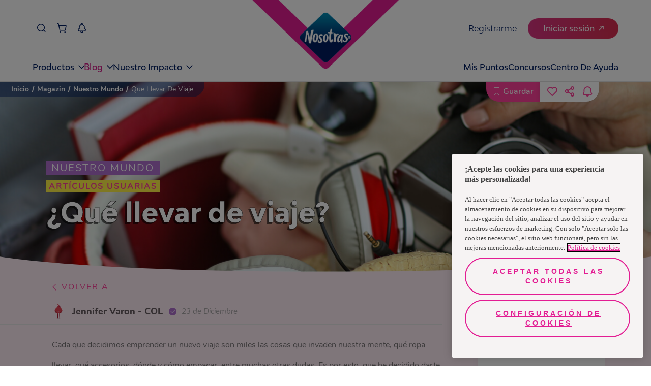

--- FILE ---
content_type: text/javascript
request_url: https://www.nosotrasonline.com.do/3289-3dc6d8fcd9145ad3823a.js
body_size: 554
content:
"use strict";(self.webpackChunknol_portal_home_v5=self.webpackChunknol_portal_home_v5||[]).push([[3289],{3289:function(e,t,s){s.r(t);var n=s(6540),r=s(4810),c=s(8154),l=!1,a=["es-EC","es-AR","es-PR","es-PE","es-DO","es-BO","es-CL","es-UY","es-VE"].includes("es-DO"),p=(0,n.memo)(function(){return n.createElement(n.Fragment,null,n.createElement(c.m,null,l,l,a&&n.createElement("link",{rel:"dns-prefetch",href:"https://cdn.popupsmart.com"}),a&&n.createElement("link",{rel:"preconnect",href:"https://cdn.popupsmart.com",crossorigin:!0})),l,a&&n.createElement(r.Script,{strategy:"idle",src:"https://cdn.popupsmart.com/bundle.js","data-id":"75792",async:!0,defer:!0}))});p.displayName="LoadScripts",t.default=p}}]);
//# sourceMappingURL=3289-3dc6d8fcd9145ad3823a.js.map

--- FILE ---
content_type: text/javascript
request_url: https://www.nosotrasonline.com.do/92097715dd8da2447f7a2ab8578f62cb3497890f-f9eca98151a5f1121ad3.js
body_size: 13949
content:
"use strict";(self.webpackChunknol_portal_home_v5=self.webpackChunknol_portal_home_v5||[]).push([[8365,8975],{285:function(e,t,n){var r=n(6540),a=n(597),o=n(1948),i=n(7633);t.A=function(){var e=(0,i.A)(),t=(0,o.a)().scrollValue,n=(0,a.A)().isBrowser,c=(0,r.useMemo)(function(){if(e)return 0;var r=n&&document.documentElement.scrollHeight||0;return Math.round(t/(r-1e3)*100)},[t]),l=t>10?"f-progressbar-article--active":"";return e?null:r.createElement("div",{className:"f-progressbar-article ".concat(l),style:{width:c+"%"}})}},1675:function(e,t,n){n.d(t,{A:function(){return L}});var r,a=n(6540),o=function(e,t){return o=Object.setPrototypeOf||{__proto__:[]}instanceof Array&&function(e,t){e.__proto__=t}||function(e,t){for(var n in t)Object.prototype.hasOwnProperty.call(t,n)&&(e[n]=t[n])},o(e,t)},i=function(){return i=Object.assign||function(e){for(var t,n=1,r=arguments.length;n<r;n++)for(var a in t=arguments[n])Object.prototype.hasOwnProperty.call(t,a)&&(e[a]=t[a]);return e},i.apply(this,arguments)};function c(e,t){var n={};for(var r in e)Object.prototype.hasOwnProperty.call(e,r)&&t.indexOf(r)<0&&(n[r]=e[r]);if(null!=e&&"function"==typeof Object.getOwnPropertySymbols){var a=0;for(r=Object.getOwnPropertySymbols(e);a<r.length;a++)t.indexOf(r[a])<0&&Object.prototype.propertyIsEnumerable.call(e,r[a])&&(n[r[a]]=e[r[a]])}return n}function l(e,t,n,r){return new(n||(n=Promise))(function(a,o){function i(e){try{l(r.next(e))}catch(e){o(e)}}function c(e){try{l(r.throw(e))}catch(e){o(e)}}function l(e){var t;e.done?a(e.value):(t=e.value,t instanceof n?t:new n(function(e){e(t)})).then(i,c)}l((r=r.apply(e,t||[])).next())})}function s(e,t){var n,r,a,o,i={label:0,sent:function(){if(1&a[0])throw a[1];return a[1]},trys:[],ops:[]};return o={next:c(0),throw:c(1),return:c(2)},"function"==typeof Symbol&&(o[Symbol.iterator]=function(){return this}),o;function c(c){return function(l){return function(c){if(n)throw new TypeError("Generator is already executing.");for(;o&&(o=0,c[0]&&(i=0)),i;)try{if(n=1,r&&(a=2&c[0]?r.return:c[0]?r.throw||((a=r.return)&&a.call(r),0):r.next)&&!(a=a.call(r,c[1])).done)return a;switch(r=0,a&&(c=[2&c[0],a.value]),c[0]){case 0:case 1:a=c;break;case 4:return i.label++,{value:c[1],done:!1};case 5:i.label++,r=c[1],c=[0];continue;case 7:c=i.ops.pop(),i.trys.pop();continue;default:if(!((a=(a=i.trys).length>0&&a[a.length-1])||6!==c[0]&&2!==c[0])){i=0;continue}if(3===c[0]&&(!a||c[1]>a[0]&&c[1]<a[3])){i.label=c[1];break}if(6===c[0]&&i.label<a[1]){i.label=a[1],a=c;break}if(a&&i.label<a[2]){i.label=a[2],i.ops.push(c);break}a[2]&&i.ops.pop(),i.trys.pop();continue}c=t.call(e,i)}catch(e){c=[6,e],r=0}finally{n=a=0}if(5&c[0])throw c[1];return{value:c[0]?c[1]:void 0,done:!0}}([c,l])}}}function u(e,t,n){if(n||2===arguments.length)for(var r,a=0,o=t.length;a<o;a++)!r&&a in t||(r||(r=Array.prototype.slice.call(t,0,a)),r[a]=t[a]);return e.concat(r||Array.prototype.slice.call(t))}!function(e){e.CONNECTED="connected",e.AUTHORIZATION_EXPIRED="authorization_expired",e.NOT_AUTHORIZED="not_authorized",e.UNKNOWN="unknown"}(r||(r={}));var f,d,m=r,p=function(e){function t(t,n,r){var a=e.call(this,t)||this;return a.code=n,a.type=r,a}return function(e,t){if("function"!=typeof t&&null!==t)throw new TypeError("Class extends value "+String(t)+" is not a constructor or null");function n(){this.constructor=e}o(e,t),e.prototype=null===t?Object.create(t):(n.prototype=t.prototype,new n)}(t,e),t}(Error);!function(e){e.GET="get",e.POST="post",e.DELETE="delete"}(f||(f={})),function(e){e.UI="ui",e.API="api",e.LOGIN="login",e.LOGOUT="logout",e.GET_LOGIN_STATUS="getLoginStatus",e.GET_AUTH_RESPONSE="getAuthResponse"}(d||(d={}));var h,v={domain:"connect.facebook.net",version:"v15.0",cookie:!1,status:!1,xfbml:!1,language:"en_US",frictionlessRequests:!1,debug:!1,chatSupport:!1,autoLogAppEvents:!0,lazy:!1},g=function(){function e(e){if(!e.appId)throw new Error("You need to set appId");this.options=i(i({},v),e),this.options.lazy||this.init()}return e.prototype.getAppId=function(){return this.options.appId},e.prototype.getFB=function(){return window.FB},e.prototype.init=function(){return l(this,void 0,void 0,function(){var e=this;return s(this,function(t){return this.loadingPromise||(this.loadingPromise=new Promise(function(t){var n=e.options,r=n.domain,a=n.language,o=n.debug,i=n.chatSupport,l=c(n,["domain","language","debug","chatSupport"]);if(window.fbAsyncInit=function(){window.FB.init({appId:l.appId,version:l.version,cookie:l.cookie,status:l.status,xfbml:l.xfbml,frictionlessRequests:l.frictionlessRequests}),t(e)},window.document.getElementById("facebook-jssdk"))return t(e);var s=window.document.createElement("script");s.id="facebook-jssdk",s.async=!0,s.defer=!0,s.crossOrigin="anonymous",s.src="https://".concat(r,"/").concat(a,"/sdk").concat(i?"/xfbml.customerchat":"").concat(o?"/debug":"",".js"),window.document.body.appendChild(s)})),[2,this.loadingPromise]})})},e.prototype.process=function(e,t,n){return void 0===t&&(t=[]),void 0===n&&(n=[]),l(this,void 0,void 0,function(){var r;return s(this,function(a){switch(a.label){case 0:return[4,this.init()];case 1:return a.sent(),r=this.getFB(),[2,new Promise(function(a,o){r[e].apply(r,u(u(u([],t,!1),[function(t){if(t)if(t&&"error"in t){var n=t.error,r=n.code,i=n.type,c=n.message;o(new p(c,r,i))}else a(t);else{if(e===d.UI)return;o(new Error("Response is undefined"))}}],!1),n,!1))})]}})})},e.prototype.ui=function(e){return l(this,void 0,void 0,function(){return s(this,function(t){return[2,this.process(d.UI,[e])]})})},e.prototype.api=function(e,t,n){return void 0===t&&(t=f.GET),void 0===n&&(n={}),l(this,void 0,void 0,function(){return s(this,function(r){return[2,this.process(d.API,[e,t,n])]})})},e.prototype.login=function(e){return l(this,void 0,void 0,function(){var t,n,r,a,o,i,c;return s(this,function(l){return t=e.scope,n=e.authType,r=void 0===n?[]:n,a=e.returnScopes,o=e.rerequest,i=e.reauthorize,c={scope:t},a&&(c.return_scopes=!0),o&&r.push("rerequest"),i&&r.push("reauthenticate"),r.length&&(c.auth_type=r.join(",")),[2,this.process(d.LOGIN,[],[c])]})})},e.prototype.logout=function(){return l(this,void 0,void 0,function(){return s(this,function(e){return[2,this.process(d.LOGOUT)]})})},e.prototype.getLoginStatus=function(){return l(this,void 0,void 0,function(){return s(this,function(e){return[2,this.process(d.GET_LOGIN_STATUS)]})})},e.prototype.getAuthResponse=function(){return l(this,void 0,void 0,function(){return s(this,function(e){return[2,this.process(d.GET_AUTH_RESPONSE)]})})},e.prototype.getTokenDetail=function(e){return l(this,void 0,void 0,function(){var t;return s(this,function(n){switch(n.label){case 0:return(null==e?void 0:e.status)===m.CONNECTED?[2,e.authResponse]:[4,this.getLoginStatus()];case 1:if((t=n.sent()).status===m.CONNECTED)return[2,t.authResponse];throw new Error("Token is undefined")}})})},e.prototype.getProfile=function(e){return l(this,void 0,void 0,function(){return s(this,function(t){return[2,this.api("/me",f.GET,e)]})})},e.prototype.getTokenDetailWithProfile=function(e,t){return l(this,void 0,void 0,function(){var n;return s(this,function(r){switch(r.label){case 0:return[4,this.getTokenDetail(t)];case 1:return n=r.sent(),[4,this.getProfile(e)];case 2:return[2,{profile:r.sent(),tokenDetail:n}]}})})},e.prototype.getToken=function(){return l(this,void 0,void 0,function(){return s(this,function(e){switch(e.label){case 0:return[4,this.getTokenDetail()];case 1:return[2,e.sent().accessToken]}})})},e.prototype.getUserId=function(){return l(this,void 0,void 0,function(){return s(this,function(e){switch(e.label){case 0:return[4,this.getTokenDetail()];case 1:return[2,e.sent().userID]}})})},e.prototype.sendInvite=function(e,t){return l(this,void 0,void 0,function(){return s(this,function(n){return[2,this.ui(i({to:e,method:"apprequests"},t))]})})},e.prototype.postAction=function(e,t,n,r,a){return void 0===a&&(a=!1),l(this,void 0,void 0,function(){var o;return s(this,function(i){return o="/me/".concat(e,":").concat(t,"?").concat(n,"=").concat(encodeURIComponent(r)),!0===a&&(o+="&no_feed_story=true"),[2,this.api(o,f.POST)]})})},e.prototype.getPermissions=function(){return l(this,void 0,void 0,function(){return s(this,function(e){switch(e.label){case 0:return[4,this.api("/me/permissions")];case 1:return[2,e.sent().data]}})})},e.prototype.hasPermissions=function(e){return l(this,void 0,void 0,function(){var t;return s(this,function(n){switch(n.label){case 0:return[4,this.getPermissions()];case 1:return t=n.sent(),[2,e.filter(function(e){return!!t.find(function(t){var n=t.permission;return"granted"===t.status&&n===e})}).length===e.length]}})})},e.prototype.subscribe=function(e,t){return l(this,void 0,void 0,function(){var n=this;return s(this,function(r){switch(r.label){case 0:return[4,this.init()];case 1:return r.sent(),this.getFB().Event.subscribe(e,t),[2,function(){return n.unsubscribe(e,t)}]}})})},e.prototype.unsubscribe=function(e,t){return l(this,void 0,void 0,function(){return s(this,function(n){switch(n.label){case 0:return[4,this.init()];case 1:return n.sent(),this.getFB().Event.unsubscribe(e,t),[2]}})})},e.prototype.parse=function(e){return l(this,void 0,void 0,function(){return s(this,function(t){switch(t.label){case 0:return[4,this.init()];case 1:return t.sent(),void 0===e?this.getFB().XFBML.parse():this.getFB().XFBML.parse(e),[2]}})})},e.prototype.getRequests=function(){return l(this,void 0,void 0,function(){return s(this,function(e){return[2,this.api("/me/apprequests")]})})},e.prototype.removeRequest=function(e){return l(this,void 0,void 0,function(){return s(this,function(t){return[2,this.api(e,f.DELETE)]})})},e.prototype.setAutoGrow=function(){return l(this,void 0,void 0,function(){return s(this,function(e){switch(e.label){case 0:return[4,this.init()];case 1:return e.sent(),this.getFB().Canvas.setAutoGrow(),[2]}})})},e.prototype.paySimple=function(e,t){return void 0===t&&(t=1),l(this,void 0,void 0,function(){return s(this,function(n){return[2,this.ui({method:"pay",action:"purchaseitem",product:e,quantity:t})]})})},e.prototype.pay=function(e,t){return l(this,void 0,void 0,function(){return s(this,function(n){return[2,this.ui(i({method:"pay",action:"purchaseitem",product:e},t))]})})},e}(),y=(0,a.createContext)(void 0);function E(e){var t=e.children,n=c(e,["children"]),r=(0,a.useState)(!0),o=r[0],i=r[1],u=(0,a.useState)(!1),f=u[0],d=u[1],m=(0,a.useState)(),p=m[0],v=m[1];function E(){return l(this,void 0,void 0,function(){var e;return s(this,function(t){switch(t.label){case 0:return t.trys.push([0,2,3,4]),h?[2,h.init()]:(d(!1),i(!0),[4,(h=new g(n)).init()]);case 1:return t.sent(),d(!0),[3,4];case 2:return e=t.sent(),v(e),[3,4];case 3:return i(!1),[7];case 4:return[2,h]}})})}(0,a.useEffect)(function(){n.lazy||E()},[]);var b={isLoading:o,error:p,init:E,api:f?h:void 0,parse:function(e){return l(this,void 0,void 0,function(){var t;return s(this,function(n){switch(n.label){case 0:return[4,E()];case 1:return(t=n.sent())?[4,t.parse(e)]:[3,3];case 2:n.sent(),n.label=3;case 3:return[2]}})})}};return a.createElement(y.Provider,{value:b},t)}function b(e){void 0===e&&(e={});var t=e.lazy,n=void 0!==t&&t,r=(0,a.useContext)(y);if(!r)throw new Error("useFacebook must be used within a FacebookProvider");return(0,a.useEffect)(function(){n||r.init()},[n]),r}var w=(0,a.memo)((0,a.forwardRef)(function(e,t){var n=e.inline,r=e.children,o=c(e,["inline","children"]),l=n?"span":"div";return a.createElement(l,i({},o,{ref:t}),r)})),N=(0,a.memo)(function(e){var t=e.children,n=e.inline,r=c(e,["children","inline"]),o=b().parse,l=(0,a.useState)(null),s=l[0],u=l[1],f=(0,a.useCallback)(function(e){u(e)},[]);return(0,a.useEffect)(function(){s&&o(s)},[s]),a.createElement(w,i({inline:n},r,{ref:f}),t)}),A=!("undefined"==typeof window||!window.document||!window.document.createElement);function S(){return A?window.location.href:"https://www.facebook.com"}(0,a.memo)((0,a.forwardRef)(function(e,t){var n=e.href,r=void 0===n?S():n,o=e.layout,l=e.colorScheme,s=e.action,u=e.showFaces,f=e.share,d=e.children,m=e.width,p=e.size,h=e.kidDirectedSite,v=e.referral,g=e.lazy,y=c(e,["href","layout","colorScheme","action","showFaces","share","children","width","size","kidDirectedSite","referral","lazy"]);return a.createElement(N,null,a.createElement("div",i({className:"fb-like","data-ref":v,"data-href":r,"data-layout":o,"data-colorscheme":l,"data-action":s,"data-show-faces":u,"data-share":f,"data-width":m,"data-size":p,"data-lazy":g,"data-kid-directed-site":h},y,{ref:t}),d))}));function _(){var e=b().init,t=(0,a.useState)(!1),n=t[0],r=t[1],o=(0,a.useState)(void 0),u=o[0],f=o[1];return{isLoading:n,error:u,share:function(t){return l(this,void 0,void 0,function(){var n,a,o,l,u,d,m;return s(this,function(s){switch(s.label){case 0:return s.trys.push([0,2,3,4]),n=t.href,a=t.display,o=t.hashtag,l=t.redirectUri,u=c(t,["href","display","hashtag","redirectUri"]),f(void 0),r(!0),[4,e()];case 1:if(!(d=s.sent()))throw new Error("Facebook API is not initialized");return[2,d.ui((p=i({method:"share",href:n,display:a,app_id:d.getAppId(),hashtag:o,redirect_uri:l},u),Object.fromEntries(Object.entries(p).filter(function(e){return void 0!==e[1]}))))];case 2:return m=s.sent(),f(m),[3,4];case 3:return r(!1),[7];case 4:return[2]}var p})})}}}function I(e){var t=e.children,n=e.asChild,r=void 0===n?"button":n;e.disabled;var o=e.href,l=e.display,s=e.hashtag,u=e.redirectUri,f=c(e,["children","asChild","disabled","href","display","hashtag","redirectUri"]),d=_(),m=d.isLoading,p=d.share;return a.createElement(r,i({onClick:function(){m||p({href:o,display:l,hashtag:s,redirectUri:u})},disabled:m},f),t)}(0,a.memo)((0,a.forwardRef)(function(e,t){var n=e.style,r=e.href,o=void 0===r?S():r,l=e.tabs,s=e.hideCover,u=e.width,f=e.height,d=e.showFacepile,m=e.hideCTA,p=e.smallHeader,h=e.adaptContainerWidth,v=e.children,g=e.lazy,y=c(e,["style","href","tabs","hideCover","width","height","showFacepile","hideCTA","smallHeader","adaptContainerWidth","children","lazy"]);return a.createElement(N,null,a.createElement("div",i({className:"fb-page",style:n,"data-tabs":l,"data-hide-cover":s,"data-show-facepile":d,"data-hide-cta":m,"data-href":o,"data-small-header":p,"data-adapt-container-width":h,"data-height":f,"data-width":u,"data-lazy":g},y,{ref:t}),v))}));var O;(0,a.memo)((0,a.forwardRef)(function(e,t){var n=e.href,r=e.width,o=e.showText,l=e.lazy,s=e.children,u=c(e,["href","width","showText","lazy","children"]);return a.createElement(N,null,a.createElement("div",i({className:"fb-post","data-href":n,"data-width":r,"data-lazy":l,"data-show-text":o},u,{ref:t}),s))})),(0,a.memo)((0,a.forwardRef)(function(e,t){var n=e.href,r=e.width,o=e.showText,l=e.allowFullScreen,s=e.autoPlay,u=e.lazy,f=e.showCaptions,d=e.children,m=c(e,["href","width","showText","allowFullScreen","autoPlay","lazy","showCaptions","children"]);return a.createElement(N,null,a.createElement("div",i({className:"fb-video","data-href":n,"data-width":r,"data-show-text":o,"data-show-captions":f,"data-autoplay":s,"data-lazy":u,"data-allowfullscreen":l},m,{ref:t}),d))})),(0,a.memo)((0,a.forwardRef)(function(e,t){var n=e.colorScheme,r=e.href,o=void 0===r?S():r,l=e.numPosts,s=e.orderBy,u=e.width,f=e.children,d=e.mobile,m=e.lazy,p=c(e,["colorScheme","href","numPosts","orderBy","width","children","mobile","lazy"]);return a.createElement(N,null,a.createElement("div",i({className:"fb-comments","data-colorscheme":n,"data-numposts":l,"data-href":o,"data-order-by":s,"data-width":u,"data-skin":n,"data-mobile":d,"data-lazy":m},p,{ref:t}),f))})),(0,a.memo)((0,a.forwardRef)(function(e,t){var n=e.href,r=void 0===n?S():n,o=e.children,l=c(e,["href","children"]);return a.createElement(N,{inline:!0},a.createElement("span",i({className:"fb-comments-count","data-href":r},l,{ref:t}),o))})),(0,a.memo)((0,a.forwardRef)(function(e,t){var n=e.style,r=e.href,o=void 0===r?S():r,l=e.width,s=e.lazy,u=e.showSocialContext,f=e.showMetaData,d=e.children,m=e.skin,p=c(e,["style","href","width","lazy","showSocialContext","showMetaData","children","skin"]);return a.createElement(N,null,a.createElement("div",i({className:"fb-group",style:n,"data-href":o,"data-width":l,"data-show-social-context":u,"data-show-metadata":f,"data-skin":m,"data-lazy":s},p,{ref:t}),d))})),(0,a.memo)((0,a.forwardRef)(function(e,t){var n=e.style,r=e.uri,o=void 0===r?S():r,l=e.lazy,s=e.children,u=c(e,["style","uri","lazy","children"]);return a.createElement(N,null,a.createElement("div",i({className:"fb-save",style:n,"data-uri":o,"data-lazy":l},u,{ref:t}),s))})),(0,a.memo)((0,a.forwardRef)(function(e,t){var n=e.style,r=e.href,o=void 0===r?S():r,l=e.lazy,s=e.layout,u=e.size,f=e.children,d=c(e,["style","href","lazy","layout","size","children"]);return a.createElement(N,null,a.createElement("div",i({className:"fb-share-button",style:n,"data-href":o,"data-lazy":l,"data-size":u,"data-layout":s},d,{ref:t}),f))})),(0,a.memo)((0,a.forwardRef)(function(e,t){var n=e.children,r=e.pageId,o=e.themeColor,l=e.loggedInGreeting,s=e.loggedOutGreeting,u=e.dataRef,f=e.greetingDialogDisplay,d=e.greetingDialogDelay,m=e.minimized,p=c(e,["children","pageId","themeColor","loggedInGreeting","loggedOutGreeting","dataRef","greetingDialogDisplay","greetingDialogDelay","minimized"]);return a.createElement(N,null,a.createElement("div",i({className:"fb-customerchat",page_id:r,theme_color:o,logged_in_greeting:l,logged_out_greeting:s,greeting_dialog_display:f,greeting_dialog_delay:d,"data-ref":u,minimized:m},p,{ref:t}),n))})),(0,a.memo)((0,a.forwardRef)(function(e,t){var n=e.color,r=e.messengerAppId,o=e.pageId,l=e.children,s=e.size,u=e.dataRef,f=c(e,["color","messengerAppId","pageId","children","size","dataRef"]);return a.createElement(N,null,a.createElement("div",i({className:"fb-messengermessageus",messenger_app_id:r,page_id:o,"data-color":n,"data-size":s,"data-ref":u},f,{ref:t}),l))})),(0,a.memo)((0,a.forwardRef)(function(e,t){var n=e.origin,r=e.prechecked,o=e.allowLogin,l=e.userRef,s=e.messengerAppId,u=e.pageId,f=e.children,d=e.size,m=e.centerAlign,p=e.skin,h=c(e,["origin","prechecked","allowLogin","userRef","messengerAppId","pageId","children","size","centerAlign","skin"]);return a.createElement(N,null,a.createElement("div",i({className:"fb-messenger-checkbox",messenger_app_id:s,page_id:u,size:d,origin:n,user_ref:l,prechecked:r,allow_login:o,skin:p,center_align:m},h,{ref:t}),f))})),(0,a.memo)((0,a.forwardRef)(function(e,t){var n=e.color,r=e.messengerAppId,o=e.pageId,l=e.children,s=e.dataRef,u=e.size,f=e.enforceLogin,d=e.ctaText,m=c(e,["color","messengerAppId","pageId","children","dataRef","size","enforceLogin","ctaText"]);return a.createElement(N,null,a.createElement("div",i({className:"fb-send-to-messenger",messenger_app_id:r,page_id:o,"data-color":n,"data-size":u,"data-ref":s,enforce_login:f,cta_text:d},m,{ref:t}),l))}));!function(e){e.SMALL="small",e.LARGE="large"}(O||(O={}));var T;!function(e){e.STANDARD="standard",e.BUTTON_COUNT="button_count",e.BUTTON="button",e.BOX_COUNT="box_count"}(T||(T={}));var C;!function(e){e.LIGHT="light",e.DARK="dark"}(C||(C={}));var k;!function(e){e.LIKE="like",e.RECOMMEND="recommend"}(k||(k={}));var P;!function(e){e.SOCIAL="social",e.REVERSE_TIME="reverse_time",e.TIME="time"}(P||(P={}));var D;!function(e){e.SMALL="small",e.MEDIUM="medium",e.STANDARD="standard",e.LARGE="large",e.XLARGE="xlarge"}(D||(D={}));var R;!function(e){e.BLUE="blue",e.WHITE="white"}(R||(R={}));var x=n(3148),z=n(5391),L=function(e){var t=e.href,n=e.zodiacSign,r=void 0===n?"":n,o=(0,x.t)();return a.createElement(E,{appId:"554978031914420"},a.createElement(I,{href:t,className:"icon-facebook f-shared-button-facebook",onClickCapture:function(){(0,z.S)({event:"Interacciones - Horóscopo",category:"magazin",action:"click",label:"Facebook",sub_category:"Horóscopo",zodiac_sign:r,location:window.location.href,user_data:o.user_data?o.user_data:"",log_status:o.log_status}),(0,z.S)({event:"share",method:"Facebook"})}}))}},1948:function(e,t,n){n.d(t,{a:function(){return i}});var r=n(6540);function a(e,t){return function(e){if(Array.isArray(e))return e}(e)||function(e,t){var n=null==e?null:"undefined"!=typeof Symbol&&e[Symbol.iterator]||e["@@iterator"];if(null!=n){var r,a,o,i,c=[],l=!0,s=!1;try{if(o=(n=n.call(e)).next,0===t){if(Object(n)!==n)return;l=!1}else for(;!(l=(r=o.call(n)).done)&&(c.push(r.value),c.length!==t);l=!0);}catch(e){s=!0,a=e}finally{try{if(!l&&null!=n.return&&(i=n.return(),Object(i)!==i))return}finally{if(s)throw a}}return c}}(e,t)||function(e,t){if(e){if("string"==typeof e)return o(e,t);var n={}.toString.call(e).slice(8,-1);return"Object"===n&&e.constructor&&(n=e.constructor.name),"Map"===n||"Set"===n?Array.from(e):"Arguments"===n||/^(?:Ui|I)nt(?:8|16|32)(?:Clamped)?Array$/.test(n)?o(e,t):void 0}}(e,t)||function(){throw new TypeError("Invalid attempt to destructure non-iterable instance.\nIn order to be iterable, non-array objects must have a [Symbol.iterator]() method.")}()}function o(e,t){(null==t||t>e.length)&&(t=e.length);for(var n=0,r=Array(t);n<t;n++)r[n]=e[n];return r}function i(){var e=a((0,r.useState)(0),2),t=e[0],n=e[1],o=function(){n(window.scrollY)};return(0,r.useEffect)(function(){return window.addEventListener("scroll",o,{passive:!0}),function(){window.removeEventListener("scroll",o)}},[]),{scrollValue:t}}},2020:function(e,t,n){var r=n(6540),a=n(4810),o=n(1461),i=n(5490),c=n(3148),l=n(5391);t.A=function(e){var t=e.mobile,n=(0,a.useStaticQuery)("640215046").allContentfulNolHome.nodes.filter(function(e){return"es-DO"===e.node_locale}),s=(0,c.t)();return r.createElement("div",{className:"f-section-favorite-products"},r.createElement("a",{href:i.h+"/productos/tiendas/",onClick:function(){(0,l.S)({event:"Interacciones - Banners",category:"banner_final",action:"click",label:"nosotrasonline.com.co/productos/tiendas/",Location:window.location.href,user_data:s.user_data?s.user_data:"",log_status:s.log_status})}},r.createElement(o.A,{image:t?n[0].bannerDeTiendasTransversal.imagenDestacadaMobile:n[0].bannerDeTiendasTransversal.imagenDestacada,className:"f-section-favorite-products__img",alt:"favorite porducts"})))}},2511:function(e,t,n){var r=n(6540),a=n(4589),o=n(1821),i=n(3932),c=n(6354);function l(){return l=Object.assign?Object.assign.bind():function(e){for(var t=1;t<arguments.length;t++){var n=arguments[t];for(var r in n)({}).hasOwnProperty.call(n,r)&&(e[r]=n[r])}return e},l.apply(null,arguments)}function s(e,t){return function(e){if(Array.isArray(e))return e}(e)||function(e,t){var n=null==e?null:"undefined"!=typeof Symbol&&e[Symbol.iterator]||e["@@iterator"];if(null!=n){var r,a,o,i,c=[],l=!0,s=!1;try{if(o=(n=n.call(e)).next,0===t){if(Object(n)!==n)return;l=!1}else for(;!(l=(r=o.call(n)).done)&&(c.push(r.value),c.length!==t);l=!0);}catch(e){s=!0,a=e}finally{try{if(!l&&null!=n.return&&(i=n.return(),Object(i)!==i))return}finally{if(s)throw a}}return c}}(e,t)||function(e,t){if(e){if("string"==typeof e)return u(e,t);var n={}.toString.call(e).slice(8,-1);return"Object"===n&&e.constructor&&(n=e.constructor.name),"Map"===n||"Set"===n?Array.from(e):"Arguments"===n||/^(?:Ui|I)nt(?:8|16|32)(?:Clamped)?Array$/.test(n)?u(e,t):void 0}}(e,t)||function(){throw new TypeError("Invalid attempt to destructure non-iterable instance.\nIn order to be iterable, non-array objects must have a [Symbol.iterator]() method.")}()}function u(e,t){(null==t||t>e.length)&&(t=e.length);for(var n=0,r=Array(t);n<t;n++)r[n]=e[n];return r}t.A=function(e){var t,n,u,f=e.mobile,d=e.slugPrefix,m=s((0,r.useState)(null),2),p=m[0],h=m[1],v=s((0,r.useState)(null),2),g=v[0],y=v[1],E=s((0,r.useState)(null),2),b=E[0],w=E[1],N=s((0,r.useState)(1),2),A=N[0],S=N[1];(0,r.useEffect)(function(){h(t),y(n),w(u)});var _={slidesToShow:e.mobile?3:e.pasos.length>6?6:e.pasos.length,focusOnSelect:!0,arrows:!1,lazyLoad:!0},I={infinite:!0,slidesToShow:1,arrows:!1,lazyLoad:!0,beforeChange:function(e,t){return S(t+1)}};return r.createElement("div",{className:"f-article-body"},r.createElement(i.A,{audioContent:e}),r.createElement(a.A,l({},_,{ref:function(e){return t=e},className:"f-prev-imgs-slider "+function(e){if(f)return"";switch(e){case 1:case 2:return"f-two-items";case 3:return"f-three-items";case 4:return"f-four-items";default:return""}}(e.pasos.length),asNavFor:b}),e.pasos.map(function(e,t){return r.createElement("div",{className:"f-prev-img-container f-two-items",key:t},r.createElement("img",{className:"f-src-img",src:e.imagenDelPaso.file.url,alt:e.imagenDelPaso.description}))})),r.createElement("div",{className:"f-slider-container"},r.createElement(a.A,l({},I,{ref:function(e){return n=e},className:"f-active-imgs-slider",asNavFor:p}),e.pasos.map(function(e,t){return r.createElement("div",{className:"f-active-img-container",key:t},r.createElement("img",{className:"f-active-src-img",src:e.imagenDelPaso.file.url,alt:e.imagenDelPaso.description}))})),r.createElement("div",{className:"f-next-prev-container"},r.createElement("div",{className:"f-btn-slide f-prev-btn",onClick:function(){p.slickPrev()}},r.createElement("span",{className:"icon-izquierda f-icon"})),r.createElement("span",{className:"f-current-index"},A),r.createElement("span",{className:"f-length-slides"},e.pasos.length),r.createElement("div",{className:"f-btn-slide f-next-btn",onClick:function(){p.slickNext()}},r.createElement("span",{className:"icon-right-arrow f-icon"})))),r.createElement("div",{className:"f-progress-slide-container"},r.createElement("div",{className:"f-progress-visual",style:{width:A/e.pasos.length*100+"%"}})),r.createElement(a.A,l({},{infinite:!0,slidesToShow:1,fade:!0,draggable:!1,arrows:!1,adaptiveHeight:!0},{ref:function(e){return u=e},asNavFor:g,className:"f-description-step-slider"}),e.pasos.map(function(e,t){return r.createElement("span",{className:"f-step-description",key:t},r.createElement(o.A,{richTextField:e.descripcinDelPaso}))})),r.createElement("div",{className:"f-page-buttons-container"},null!==e.prevPag&&r.createElement("a",{href:d+e.prevPag.slug,onClick:function(){(0,c.d)({label:d+e.prevPag.slug,category:"anterior"})}},r.createElement("div",{className:"f-option f-prev-option"},r.createElement("span",{className:"f-text-action"},"Anterior artículo"),r.createElement("div",{className:"f-icon-action-container f-container-icon-left"},r.createElement("span",{className:"f-icon icon-right f-icon-left"})))),null!==e.nextPag&&r.createElement("a",{href:d+e.nextPag.slug,onClick:function(){(0,c.d)({label:d+e.nextPag.slug,category:"siguiente"})}},r.createElement("div",{className:"f-option f-next-option"},r.createElement("div",{className:"f-icon-action-container "},r.createElement("span",{className:"f-icon icon-right f-icon-right"})),r.createElement("span",{className:"f-text-action"},"Siguiente artículo")))))}},3932:function(e,t,n){var r=n(6540),a=n(9899),o=n(864);t.A=function(e){var t=e.audioContent;return r.createElement(r.Fragment,null,r.createElement("div",{className:"f-article-audio"},t.podcast&&r.createElement("div",{className:"f-article-audio__info"},r.createElement("p",{className:"f-article-audio__info__title"},"Escucha este Artículo"),r.createElement("div",{className:"f-article-audio__info__reproductor"},r.createElement(o.A,{src:t.podcast.file.url}))),t.urlPodcast&&r.createElement("div",{className:"f-article-audio__button"},r.createElement("a",{href:t.urlPodcast,target:"_blank",rel:"noopener noreferrer"},"Escuchar en Spotify ",r.createElement("img",{src:a.A,alt:"spotify logo"})))))}},4192:function(e,t,n){var r=n(6540),a=n(7449);t.A=function(e){var t=e.infoArticle,n=e.slugPrefix;return r.createElement("aside",{className:"f-autopauta-container"},r.createElement("div",{className:"f-top-autopauta "+(void 0!==t.autopauta[1]?"with-bottom ":"")},r.createElement(a.A,{infoAutopauta:t.autopauta[0],slugPrefix:n})),void 0!==t.autopauta[1]&&r.createElement("div",{className:"f-bottom-autopauta "+("Artículos Relacionados"===t.autopauta[1].tipoDeAutopauta?"no-flex ":"")},r.createElement(a.A,{infoAutopauta:t.autopauta[1],slugPrefix:n})))}},5496:function(e,t,n){var r=n(6540),a=n(1821),o=n(1461),i=n(5871),c=n(3932),l=n(6354);function s(e){return s="function"==typeof Symbol&&"symbol"==typeof Symbol.iterator?function(e){return typeof e}:function(e){return e&&"function"==typeof Symbol&&e.constructor===Symbol&&e!==Symbol.prototype?"symbol":typeof e},s(e)}function u(e,t,n){return(t=function(e){var t=function(e,t){if("object"!=s(e)||!e)return e;var n=e[Symbol.toPrimitive];if(void 0!==n){var r=n.call(e,t||"default");if("object"!=s(r))return r;throw new TypeError("@@toPrimitive must return a primitive value.")}return("string"===t?String:Number)(e)}(e,"string");return"symbol"==s(t)?t:t+""}(t))in e?Object.defineProperty(e,t,{value:n,enumerable:!0,configurable:!0,writable:!0}):e[t]=n,e}t.A=function(e){var t,n=e.slugPrefix,s=new Map;null===(t=e.contentArticle.references)||void 0===t||t.forEach(function(e){s.set(e.contentful_id,e)});var f={renderNode:u(u(u({},i.BLOCKS.EMBEDDED_ASSET,function(e){var t=e.data.target.sys.id,n=s.get(t);return n?r.createElement(o.A,{className:"f-article-content-img",alt:n.title||"Contentful Asset",image:n}):(console.warn("Asset or file is undefined for node:",e),null)}),i.INLINES.HYPERLINK,function(e,t){return"video"===t[0].toString().toLowerCase()?r.createElement("iframe",{className:"f-article-video-nosotras",frameBorder:"0",sandbox:"allow-popups allow-same-origin allow-scripts allow-forms",scrolling:"no",src:e.data.uri.includes("youtube")?e.data.uri.replace("watch?v=","embed/"):e.data.uri.includes("youtu.be")?e.data.uri.replace(".be/","be.com/embed/"):e.data.uri,allowFullScreen:!0,webkitallowfullscreen:"true",mozallowfullscreen:"true",allow:"microphone; camera; fullscreen"}):r.createElement("a",{href:e.data.uri,onClick:function(){(0,l.o)({label:e.data.uri})}},t)}),i.BLOCKS.PARAGRAPH,function(e,t){var n=e.content.map(function(e){return e.value}).join("").trim();return n.startsWith("<table")?r.createElement("div",{dangerouslySetInnerHTML:{__html:n},style:{overflowX:"auto"},className:"f-article-content-table"}):r.createElement("p",null,t)}),renderMark:u({},i.MARKS.CODE,function(e){return r.createElement("code",{className:""},e)})};return r.createElement("div",{className:"f-article-body"},r.createElement(c.A,{audioContent:e}),null!==e.contentArticle&&r.createElement("span",{className:"f-box-mobile"},r.createElement(a.A,{richTextField:e.contentArticle,options:f})),r.createElement("div",{className:"f-page-buttons-container"},null!==e.prevPag&&r.createElement("a",{href:n+e.prevPag.slug,onClick:function(){(0,l.d)({label:n+e.nextPag.slug,category:"anterior"})}},r.createElement("div",{className:"f-option f-prev-option"},r.createElement("span",{className:"f-text-action"},"Anterior artículo"),r.createElement("div",{className:"f-icon-action-container f-container-icon-left"},r.createElement("span",{className:"f-icon icon-right f-icon-left"})))),null!==e.nextPag&&r.createElement("a",{href:n+e.nextPag.slug,onClick:function(){(0,l.d)({label:n+e.nextPag.slug,category:"siguiente"})}},r.createElement("div",{className:"f-option f-next-option"},r.createElement("div",{className:"f-icon-action-container "},r.createElement("span",{className:"f-icon icon-right f-icon-right"})),r.createElement("span",{className:"f-text-action"},"Siguiente artículo")))))}},6354:function(e,t,n){n.d(t,{d:function(){return i},o:function(){return o}});var r=n(5391),a=(0,n(3148).t)();function o(e){var t=e.label;(0,r.S)({event:"Interacciones - Articulos",category:"link",action:"click",label:t,Location:window.location.href,user_data:a.user_data?a.user_data:"",log_status:a.log_status})}function i(e){var t=e.label,n=e.category;(0,r.S)({event:"Interacciones - Articulos",category:n||"anterior/siguiente",action:"click",label:t,Location:window.location.href,user_data:a.user_data?a.user_data:"",log_status:a.log_status})}},6892:function(e,t,n){n.d(t,{f:function(){return o}});var r=n(1492),a=n(6415),o=function(e){var t,n=e.articles,o=e.countries,i=e.category,c=void 0===i?"":i,l=function(e){return o.find(function(t){return t.codigoIcu===e})},s=n.reduce(function(e,t){var n=t.node_locale.split("-")[1];if((0,r.kb)(t,n)){var o=l(t.node_locale);e.push({rel:"alternate",hrefLang:t.node_locale,href:"".concat(o.dominioDelPais||"").concat((0,a.d)(c+t.slug))})}return e},[]),u=s.find(function(e){return"es-DO"===e.hrefLang})||!1,f=l(u?"es-DO":s[0].hrefLang),d=(t=f.codigoIcu,n.find(function(e){return(0,r.kb)(e,t)}));return s.push({rel:"alternate",hrefLang:"x-default",href:"".concat(f.dominioDelPais).concat((0,a.d)(c+d.slug))}),s||null}},6904:function(e,t,n){n.d(t,{A:function(){return f}});var r=n(6540),a=n(7633),o=n(5091);function i(e,t){return function(e){if(Array.isArray(e))return e}(e)||function(e,t){var n=null==e?null:"undefined"!=typeof Symbol&&e[Symbol.iterator]||e["@@iterator"];if(null!=n){var r,a,o,i,c=[],l=!0,s=!1;try{if(o=(n=n.call(e)).next,0===t){if(Object(n)!==n)return;l=!1}else for(;!(l=(r=o.call(n)).done)&&(c.push(r.value),c.length!==t);l=!0);}catch(e){s=!0,a=e}finally{try{if(!l&&null!=n.return&&(i=n.return(),Object(i)!==i))return}finally{if(s)throw a}}return c}}(e,t)||function(e,t){if(e){if("string"==typeof e)return c(e,t);var n={}.toString.call(e).slice(8,-1);return"Object"===n&&e.constructor&&(n=e.constructor.name),"Map"===n||"Set"===n?Array.from(e):"Arguments"===n||/^(?:Ui|I)nt(?:8|16|32)(?:Clamped)?Array$/.test(n)?c(e,t):void 0}}(e,t)||function(){throw new TypeError("Invalid attempt to destructure non-iterable instance.\nIn order to be iterable, non-array objects must have a [Symbol.iterator]() method.")}()}function c(e,t){(null==t||t>e.length)&&(t=e.length);for(var n=0,r=Array(t);n<t;n++)r[n]=e[n];return r}var l=n(5732);function s(e,t){return function(e){if(Array.isArray(e))return e}(e)||function(e,t){var n=null==e?null:"undefined"!=typeof Symbol&&e[Symbol.iterator]||e["@@iterator"];if(null!=n){var r,a,o,i,c=[],l=!0,s=!1;try{if(o=(n=n.call(e)).next,0===t){if(Object(n)!==n)return;l=!1}else for(;!(l=(r=o.call(n)).done)&&(c.push(r.value),c.length!==t);l=!0);}catch(e){s=!0,a=e}finally{try{if(!l&&null!=n.return&&(i=n.return(),Object(i)!==i))return}finally{if(s)throw a}}return c}}(e,t)||function(e,t){if(e){if("string"==typeof e)return u(e,t);var n={}.toString.call(e).slice(8,-1);return"Object"===n&&e.constructor&&(n=e.constructor.name),"Map"===n||"Set"===n?Array.from(e):"Arguments"===n||/^(?:Ui|I)nt(?:8|16|32)(?:Clamped)?Array$/.test(n)?u(e,t):void 0}}(e,t)||function(){throw new TypeError("Invalid attempt to destructure non-iterable instance.\nIn order to be iterable, non-array objects must have a [Symbol.iterator]() method.")}()}function u(e,t){(null==t||t>e.length)&&(t=e.length);for(var n=0,r=Array(t);n<t;n++)r[n]=e[n];return r}function f(e){var t,n,c,u,f,d,m=e.campaigns,p=m?m[0]:null,h=s((0,r.useState)(),2),v=h[0],g=h[1],y=s((0,r.useState)(!1),2),E=y[0],b=y[1],w=(0,a.A)(),N=function(){var e=i((0,r.useState)(),2),t=e[0],n=e[1],a=i((0,r.useState)(),2),c=a[0],l=a[1],s=i((0,r.useState)(),2),u=s[0],f=s[1],d=function(){var e=(0,o.C)(),t=(0,o.H)(e);n(function(){return t})};return(0,r.useEffect)(function(){return d(),window.addEventListener("storage",d),function(){window.removeEventListener("storage",d),n(function(){return null})}},[]),(0,r.useEffect)(function(){if(u){var e=u.some(function(e){return e===t});l(function(){return e})}return function(){l(function(){})}},[t,u]),[t,f,c]}(),A=s(N,3),S=A[1],_=A[2],I=function(){p&&null!==p.idCampana&&(localStorage.setItem("F_ARTICLES_POPUP_".concat(p.idCampana),new Date),b(function(){return!1}))};return(0,r.useEffect)(function(){if(p&&Array.isArray(p.segmentoCampana)){g(function(){return!0});var e=p.segmentoCampana.map(function(e){return e.nombreEtiqueta});S(function(){return e})}return function(){S(function(){}),g(function(){})}},[p]),(0,r.useEffect)(function(){if(p){var e=!function(e){try{return e.some(function(e){return e==="es-DO".split("-")[1]})}catch(t){return!0}}(p.paisesDeRestriccionCampana),t=!function(e){try{return!!localStorage.getItem("F_ARTICLES_POPUP_".concat(e))}catch(t){return console.log(t),!0}}(p.idCampana),n=!v||_,r=function(e){try{var t=new Date(e);return new Date<t}catch(n){return console.log(n),!1}}(p.fechaFin);b(function(){return e&&t&&n&&r})}return function(){b(function(){return!1})}},[p,v,_]),p&&E&&null!==(t=p.recursos[0])&&void 0!==t&&t.imagenesDeBanner?r.createElement("div",{className:"f-popup-articles-campaigns"},r.createElement("div",{className:"f-popup-articles-campaigns__container"},r.createElement("button",{className:"f-popup-articles-campaigns__container__btn-close",onClick:I},r.createElement("span",{className:"f-icon icon2-close"})),r.createElement("button",{className:"f-popup-articles-campaigns__container__btn-redirect",onClick:function(){try{var e=p.recursos[0].redireccion;e&&(I(),window.location.href=e)}catch(t){(0,l.R)(t)}}},(null==p||null===(n=p.recursos[0])||void 0===n?void 0:n.imagenesDeBanner)&&r.createElement("img",{className:"f-popup-articles-campaigns__container__img",src:null==p||null===(c=p.recursos[0])||void 0===c||null===(u=c.imagenesDeBanner[w?1:0])||void 0===u?void 0:u.file.url,alt:null==p||null===(f=p.recursos[0])||void 0===f||null===(d=f.imagenesDeBanner[w?1:0])||void 0===d?void 0:d.file.url})))):null}},7449:function(e,t,n){var r=n(6540),a=n(4240),o=n(8205),i=n(1461),c=n(5490);t.A=function(e){var t=e.infoAutopauta,n=e.slugPrefix,l=t.botonRedireccion&&t.botonRedireccion.includes("http"),s=c.h+"/";return"Imagen-Descripción"===t.tipoDeAutopauta?r.createElement(o.A,{href:null===t.botonRedireccion?"#":l?t.botonRedireccion:s+t.botonRedireccion,className:"f-top-redirect-autopauta"},r.createElement("label",{className:"f-product-title"},(0,a.i)(JSON.parse(t.tituloProductoDestacado1.raw))),r.createElement(i.A,{className:"f-img-product",image:t.imagenDestacada,alt:t.imagenDestacada.description}),r.createElement("span",{className:"f-product-subtitle"},t.subtituloProductoDestacado),r.createElement("label",{className:"f-product-description"},null!==t.descripcion1?(0,a.i)(JSON.parse(t.descripcion1.raw)):"")):"Imagen Sola"===t.tipoDeAutopauta?r.createElement(r.Fragment,null,r.createElement(o.A,{href:null===t.botonRedireccion?"#":l?t.botonRedireccion:s+t.botonRedireccion,className:"f-link-autopauta"},r.createElement(i.A,{className:"f-img-autopauta",image:t.imagenDestacada,alt:t.imagenDestacada.description}))):r.createElement(r.Fragment,null,r.createElement("h2",{className:"f-title-section-recommended-articles"},t.tituloArticulosRelacionados),null!==t.articulosRelacionados&&t.articulosRelacionados.map(function(e,t){return r.createElement("div",{className:"f-recommended-article",key:t},r.createElement("a",{href:n+e.slug},r.createElement(i.A,{className:"f-autopauta-article-img",image:e.imagenArticuloAutopauta,alt:e.imagenArticuloAutopauta.description})),r.createElement("a",{href:n+e.slug},r.createElement("h3",{className:"f-autopauta-article-title"},e.tituloArticulo)))}))}},8365:function(e,t,n){n.r(t);var r=n(6540),a=n(4810),o=n(4467);function i(e,t){return function(e){if(Array.isArray(e))return e}(e)||function(e,t){var n=null==e?null:"undefined"!=typeof Symbol&&e[Symbol.iterator]||e["@@iterator"];if(null!=n){var r,a,o,i,c=[],l=!0,s=!1;try{if(o=(n=n.call(e)).next,0===t){if(Object(n)!==n)return;l=!1}else for(;!(l=(r=o.call(n)).done)&&(c.push(r.value),c.length!==t);l=!0);}catch(e){s=!0,a=e}finally{try{if(!l&&null!=n.return&&(i=n.return(),Object(i)!==i))return}finally{if(s)throw a}}return c}}(e,t)||function(e,t){if(e){if("string"==typeof e)return c(e,t);var n={}.toString.call(e).slice(8,-1);return"Object"===n&&e.constructor&&(n=e.constructor.name),"Map"===n||"Set"===n?Array.from(e):"Arguments"===n||/^(?:Ui|I)nt(?:8|16|32)(?:Clamped)?Array$/.test(n)?c(e,t):void 0}}(e,t)||function(){throw new TypeError("Invalid attempt to destructure non-iterable instance.\nIn order to be iterable, non-array objects must have a [Symbol.iterator]() method.")}()}function c(e,t){(null==t||t>e.length)&&(t=e.length);for(var n=0,r=Array(t);n<t;n++)r[n]=e[n];return r}t.default=function(e){var t=(0,a.useStaticQuery)("1834125723"),n=i((0,r.useState)(!1),2),c=n[0],l=n[1],s=i((0,r.useState)(""),2),u=s[0],f=s[1];setTimeout(function(){l(!0)},200);var d=t.allContentfulNolHomeTercerNivel.nodes.filter(function(e){return"es-DO"===e.node_locale})[0];return r.createElement("div",{className:"f-curtain-modal "+(c&&" active-modal ")+u},r.createElement("div",{className:"f-modal-container"},r.createElement("span",{onClick:function(){return f("hidden-modal"),void setTimeout(function(){e.closeModal()},1e3)},className:"icon2-close f-icon f-icon-close-modal"}),r.createElement("div",{className:"f-modal-title-container"},r.createElement("label",{className:"f-modal-title"},d.modalGuardadoTitulo)),r.createElement("div",{className:"f-modal-description-container"},r.createElement("p",{className:"f-modal-description"},d.modalGuardadoDescripcion)),r.createElement("div",{className:"f-modal-buttons-container"},r.createElement("a",{href:"/login"},r.createElement(o.A,{className:"primary-pink short modal-save-button f-btn-login",title:d.modalGuardadoBotonInicioSesion})),r.createElement("a",{href:"/registro"},r.createElement(o.A,{className:"secondary-blue short secondary-modal modal-save-button",title:d.modalGuardadoBotonRegistro})))))}},8833:function(e,t,n){var r=n(6540),a=n(3148),o=n(5391);t.A=function(e){var t=e.href,n=e.zodiacSign,i=void 0===n?"":n,c=(0,a.t)();return r.createElement("a",{className:"f-shared-whatsapp",href:t,"data-action":"share/whatsapp/share",target:"_blank",rel:"noopener noreferrer",onClick:function(){(0,o.S)({event:"Interacciones - Horóscopo",category:"magazin",action:"click",label:"WhatsApp",sub_category:"Horóscopo",zodiac_sign:i,location:window.location.href,user_data:c.user_data?c.user_data:"",log_status:c.log_status})}},r.createElement("svg",{className:"f-icon-whatsapp",xmlns:"http://www.w3.org/2000/svg",viewBox:"0 0 52 52"},r.createElement("g",{id:"whats",transform:"translate(-754 -641)"},r.createElement("rect",{id:"Rectángulo_750","data-name":"Rectángulo 750",width:"52",height:"52",transform:"translate(754 641)",opacity:"0.004"}),r.createElement("path",{id:"Trazado_12558","data-name":"Trazado 12558",d:"M586.807,377.782l-8.1-5.078-.018-.018a2.167,2.167,0,0,0-.515-.231h-.036c-.029-.007-.059-.013-.089-.018h-.018a1.47,1.47,0,0,0-.835.284.632.632,0,0,0-.036.053,1.213,1.213,0,0,0-.124.124l-1.771,1.8c-3.219-1.62-5.7-4.337-7.919-8.008l1.634-1.616a1.237,1.237,0,0,0,.089-.089c.025-.023.048-.046.071-.071v-.018c.025-.023.048-.046.071-.071V364.8a.411.411,0,0,1,.036-.053l.036-.035c.013-.029.025-.059.036-.089v-.018l.018-.035c.013-.023.025-.047.036-.071a.23.23,0,0,0,.018-.089v-.018a.949.949,0,0,0,.018-.107v-.249c-.005-.03-.011-.059-.018-.089v-.018a1.107,1.107,0,0,0-.071-.2v-.018a1.114,1.114,0,0,0-.071-.142l-.018-.035-.018-.018-5.06-8.31a1.138,1.138,0,0,0-.941-.55H563.1l0,.005a1.115,1.115,0,0,0-.249.053,8.6,8.6,0,0,0-5.291,3.942,8.914,8.914,0,0,0-.675,6.019c.831,4.263,3.78,8.844,7.511,12.66s8.228,6.87,12.518,7.759a9.083,9.083,0,0,0,6.126-.639,9.22,9.22,0,0,0,4.226-5.344A1.137,1.137,0,0,0,586.807,377.782Zm-4.814,4.643a6.814,6.814,0,0,1-4.616.426c-3.56-.738-7.86-3.536-11.364-7.12s-6.216-7.942-6.907-11.488a6.671,6.671,0,0,1,.462-4.51,5.752,5.752,0,0,1,3.126-2.566v0L566.832,364l-1.722,1.7a1.136,1.136,0,0,0-.178,1.367c2.628,4.551,5.742,8.092,10.1,10.014a1.137,1.137,0,0,0,1.261-.231l1.829-1.829,6.676,4.173A6.309,6.309,0,0,1,581.993,382.425Zm3.08-33.728A25,25,0,0,0,572,345l0,0a24.995,24.995,0,0,0-20.9,38.719l-2.8,9.33a1.136,1.136,0,0,0,1.459,1.4L558.9,391.3a25,25,0,1,0,26.177-42.6Zm-13.086,44.029a22.72,22.72,0,0,1-12.323-3.635,1.138,1.138,0,0,0-.989-.121l-7.552,2.606,2.312-7.717a1.133,1.133,0,0,0-.149-.966A22.726,22.726,0,0,1,572,347.273h0a22.727,22.727,0,0,1-.013,45.454Z",transform:"translate(208 297.003)"}))))}},8904:function(e,t,n){n.d(t,{A:function(){return p}});var r=n(6540),a=n(431),o=n(5490),i=n(4467),c=n(9225);function l(e,t){return function(e){if(Array.isArray(e))return e}(e)||function(e,t){var n=null==e?null:"undefined"!=typeof Symbol&&e[Symbol.iterator]||e["@@iterator"];if(null!=n){var r,a,o,i,c=[],l=!0,s=!1;try{if(o=(n=n.call(e)).next,0===t){if(Object(n)!==n)return;l=!1}else for(;!(l=(r=o.call(n)).done)&&(c.push(r.value),c.length!==t);l=!0);}catch(e){s=!0,a=e}finally{try{if(!l&&null!=n.return&&(i=n.return(),Object(i)!==i))return}finally{if(s)throw a}}return c}}(e,t)||function(e,t){if(e){if("string"==typeof e)return s(e,t);var n={}.toString.call(e).slice(8,-1);return"Object"===n&&e.constructor&&(n=e.constructor.name),"Map"===n||"Set"===n?Array.from(e):"Arguments"===n||/^(?:Ui|I)nt(?:8|16|32)(?:Clamped)?Array$/.test(n)?s(e,t):void 0}}(e,t)||function(){throw new TypeError("Invalid attempt to destructure non-iterable instance.\nIn order to be iterable, non-array objects must have a [Symbol.iterator]() method.")}()}function s(e,t){(null==t||t>e.length)&&(t=e.length);for(var n=0,r=Array(t);n<t;n++)r[n]=e[n];return r}var u=(0,r.lazy)(function(){return Promise.resolve().then(n.bind(n,5613))}),f=function(e){var t=e.setModalState,n=e.commentaryId,o=e.resetComentary,s=l((0,r.useState)(""),2),f=s[0],d=s[1],m=l((0,r.useState)("CONTENIDO_INAPROPIADO"),2),p=m[0],h=m[1];return r.createElement(c.A,null,r.createElement("div",{className:"f-modal-info"},r.createElement("div",{className:"f-main-title-container"},r.createElement("label",{className:"f-main-title"},"NOSOTRAS")),r.createElement("div",{className:"f-sub-title-container-generic"},r.createElement("label",{className:"f-sub-title"},"ES UNA ZONA SEGURA")),r.createElement("p",{className:"f-modal-info-copy"},"Recuerda que debes denunciar un contenido cuando es ofensivo o violento, si no cumple con ninguna de estas condiciones y simplemente no te gusta, esta no es una razón válida para denunciar.",r.createElement("br",null),r.createElement("br",null),r.createElement("span",null,"Elige por qué quieres denunciar este comentario:")),r.createElement("div",{className:"f-modal-info-buttons"},r.createElement("div",{onClick:function(){return h("CONTENIDO_INAPROPIADO")}},r.createElement(i.A,{className:"CONTENIDO_INAPROPIADO"===p?"secondary-blue active":"secondary-blue ",title:"Es contenido molesto e inapropiado"})),r.createElement("div",{onClick:function(){return h("CONTENIDO_VIOLENTO")}},r.createElement(i.A,{className:"CONTENIDO_VIOLENTO"===p?"secondary-blue active":"secondary-blue ",title:"Es contenido violento"}))),r.createElement("p",{className:"f-modal-info-copy"},"Cuéntanos aquí más sobre el motivo de tu denuncia"),r.createElement("textarea",{maxLength:"500",value:f,placeholder:"Escribe tu comentario",onChange:function(e){if(!/^[ a-zA-Z0-9#°áéíóúÁÉÍÓÚäëïöüÄËÏÖÜñÑ,.;:()¿?¡!_-]+$/.test(e.target.value))return!1;d(e.target.value)}})),r.createElement("span",{onClick:function(){t(r.createElement(r.Fragment,null))},className:"f-icon-close-comments icon2-close"}),r.createElement("div",{className:f?"":"disable",onClick:function(){var e={headers:{Authorization:JSON.parse(localStorage.getItem("TOKEN_INFO")).idToken}},i={commentId:n,reason:p,reasonDetail:f};a.A.setCommentsReport(i,e).then(function(e){d(""),200===e.status?(t(r.createElement(r.Suspense,{fallback:r.createElement("div",{className:"f-modal-loading"})},r.createElement(u,{title:"Gracias, hemos recibido tu denuncio",subtitle:"",description:"Si vemos que este contenido infringe nuestras normas , lo retiraremos.",noButton:!0,click:function(){t(r.createElement(r.Fragment,null))}}))),o()):t(r.createElement(r.Suspense,{fallback:r.createElement("div",{className:"f-modal-loading"})},r.createElement(u,{title:"¡Ups!",subtitle:"",description:"Ha ocurrido un error, intentalo mas tarde.",noButton:!0,click:function(){t(r.createElement(r.Fragment,null))}})))}).catch(function(e){return console.log(e)})}},r.createElement(i.A,{className:"primary-pink short",title:"Enviar"})),r.createElement("br",null))};function d(e,t){return function(e){if(Array.isArray(e))return e}(e)||function(e,t){var n=null==e?null:"undefined"!=typeof Symbol&&e[Symbol.iterator]||e["@@iterator"];if(null!=n){var r,a,o,i,c=[],l=!0,s=!1;try{if(o=(n=n.call(e)).next,0===t){if(Object(n)!==n)return;l=!1}else for(;!(l=(r=o.call(n)).done)&&(c.push(r.value),c.length!==t);l=!0);}catch(e){s=!0,a=e}finally{try{if(!l&&null!=n.return&&(i=n.return(),Object(i)!==i))return}finally{if(s)throw a}}return c}}(e,t)||function(e,t){if(e){if("string"==typeof e)return m(e,t);var n={}.toString.call(e).slice(8,-1);return"Object"===n&&e.constructor&&(n=e.constructor.name),"Map"===n||"Set"===n?Array.from(e):"Arguments"===n||/^(?:Ui|I)nt(?:8|16|32)(?:Clamped)?Array$/.test(n)?m(e,t):void 0}}(e,t)||function(){throw new TypeError("Invalid attempt to destructure non-iterable instance.\nIn order to be iterable, non-array objects must have a [Symbol.iterator]() method.")}()}function m(e,t){(null==t||t>e.length)&&(t=e.length);for(var n=0,r=Array(t);n<t;n++)r[n]=e[n];return r}var p=function(e){var t=o.h+"/",n=d((0,r.useState)(1),2),c=n[0],l=n[1],s=d((0,r.useState)(""),2),u=s[0],m=s[1],p=d((0,r.useState)(null),2),h=p[0],v=p[1],g=d((0,r.useState)(0),2),y=g[0],E=g[1],b=d((0,r.useState)(!1),2),w=b[0],N=b[1];(0,r.useEffect)(function(){null!==sessionStorage.getItem("COMMENT_ART")&&m(sessionStorage.getItem("COMMENT_ART"));var t=null;localStorage.getItem("TOKEN_INFO")&&(t={headers:{Authorization:JSON.parse(localStorage.getItem("TOKEN_INFO")).idToken}});a.A.getComments("?contentId="+e.idArticle+"&page=0&size=2&country=13",t).then(function(e){v(e.data),E(e.metadata.limit)}).catch(function(e){return console.log(e)})},[]);var A=function(){var t=null;localStorage.getItem("TOKEN_INFO")&&(t={headers:{Authorization:JSON.parse(localStorage.getItem("TOKEN_INFO")).idToken}});a.A.getComments("?contentId="+e.idArticle+"&page=0&size=2&country=13",t).then(function(e){v(e.data),E(e.metadata.limit)}).catch(function(e){return console.log(e)})};return r.createElement("div",{className:"f-comment-article-section"},r.createElement("div",{className:"f-comment-article-section-content"},r.createElement("p",{className:"f-comment-article-section-content-title"},"Déjanos"," tus comentarios"),r.createElement("div",{className:"f-comment-article-section-content-textarea"},r.createElement("textarea",{maxLength:"500",value:u,placeholder:"Escribe tu comentario",onChange:function(e){(""===e.target.value||/^[ a-zA-Z0-9#°áéíóúÁÉÍÓÚäëïöüÄËÏÖÜñÑ,.;:()¿?¡!_-]+$/.test(e.target.value))&&m(e.target.value)}})),r.createElement("div",{onClick:function(){if(N(!0),null===localStorage.getItem("TOKEN_INFO"))sessionStorage.setItem("COMMENT_ART",u),window.location.href=t+"login/";else{var n={headers:{Authorization:JSON.parse(localStorage.getItem("TOKEN_INFO")).idToken}},r={commentary:u,contentId:e.idArticle,country:"13"};a.A.setComments(r,n).then(function(){m(""),a.A.getComments("?contentId="+e.idArticle+"&page=0&size=2&country=13",n).then(function(e){v(e.data)}).catch(function(e){return console.log(e)})}).finally(function(){N(!1)})}},className:u&&!w?"f-comment-article-section-content-btn":"f-comment-article-section-content-btn disable"},r.createElement(i.A,{title:"Comentar",className:"primary-pink"})),r.createElement("div",{className:"f-comments-list-container"},h&&h.map(function(n,a){return r.createElement("div",{className:"f-comment-container",key:a},r.createElement("img",{className:"f-profile-photo-comment",src:n.profileImage,alt:"Foto de perfil comentario"}),r.createElement("div",null,r.createElement("div",{className:"f-user-info-container"},r.createElement("label",{className:"f-user-fullname"},n.user),r.createElement("p",{className:"f-user-comment"},n.commentaryDetail)),r.createElement("div",{className:"f-comment-container-report",onClick:function(){return a=n.commentaryId,void(null===localStorage.getItem("TOKEN_INFO")?(sessionStorage.setItem("NEXT_PAGE","/magazin/nuestro-mundo/"+e.slug),sessionStorage.setItem("COMMENT_ART",u),window.location.href=t+"login/"):e.setModalState(r.createElement(f,{resetComentary:A,commentaryId:a,setModalState:e.setModalState})));var a}},r.createElement("p",null,"Denunciar"),r.createElement("span",{className:"icon-block"}))))}),c<y&&r.createElement("div",{className:"f-load-more"},r.createElement("label",{className:"f-more-elements-title",onClick:function(){return t=c,n=h,void a.A.getComments("?contentId="+e.idArticle+"&page="+c+"&size=2&country=13").then(function(e){n=n.concat(e.data),v(n),l(t+1)}).catch(function(e){return console.log(e)});var t,n}},"Cargar más")))))}},9533:function(e,t,n){n.d(t,{A:function(){return a}});var r=n(6540);function a(e){var t=e.title,n=e.className;return r.createElement("div",{className:n},r.createElement("h2",null,t))}},9652:function(e,t,n){var r=n(1821),a=n(3932),o=n(1461),i=n(5871),c=n(6540),l=n(5877),s=n(6354);function u(e){return u="function"==typeof Symbol&&"symbol"==typeof Symbol.iterator?function(e){return typeof e}:function(e){return e&&"function"==typeof Symbol&&e.constructor===Symbol&&e!==Symbol.prototype?"symbol":typeof e},u(e)}function f(e,t,n){return(t=function(e){var t=function(e,t){if("object"!=u(e)||!e)return e;var n=e[Symbol.toPrimitive];if(void 0!==n){var r=n.call(e,t||"default");if("object"!=u(r))return r;throw new TypeError("@@toPrimitive must return a primitive value.")}return("string"===t?String:Number)(e)}(e,"string");return"symbol"==u(t)?t:t+""}(t))in e?Object.defineProperty(e,t,{value:n,enumerable:!0,configurable:!0,writable:!0}):e[t]=n,e}t.A=function(e){var t,n=e.slugPrefix,u=new Map;null===(t=e.contentArticle.references)||void 0===t||t.forEach(function(e){u.set(e.contentful_id,e)});var d={renderNode:f(f(f({},i.BLOCKS.EMBEDDED_ASSET,function(e){var t=e.data.target.sys.id,n=u.get(t);return n?c.createElement(o.A,{className:"f-aticle-content-img",alt:n.title||"Contentful Asset",image:n}):(console.warn("Asset or file is undefined for node:",e),null)}),i.INLINES.HYPERLINK,function(e,t){return"video"===t[0].toString().toLowerCase()?c.createElement("iframe",{className:"f-article-video-nosotras",frameBorder:"0",sandbox:"allow-popups allow-same-origin allow-scripts allow-forms",scrolling:"no",src:e.data.uri.includes("youtube")?e.data.uri.replace("watch?v=","embed/"):e.data.uri.includes("youtu.be")?e.data.uri.replace(".be/","be.com/embed/"):e.data.uri,allowFullScreen:!0,webkitallowfullscreen:"true",mozallowfullscreen:"true",allow:"microphone; camera; fullscreen"}):c.createElement("a",{href:e.data.uri,onClick:function(){(0,s.o)({label:e.data.uri})}},t)}),i.BLOCKS.PARAGRAPH,function(e,t){var n=e.content.map(function(e){return e.value}).join("").trim();return n.startsWith("<table")?c.createElement("div",{dangerouslySetInnerHTML:{__html:n},style:{overflowX:"auto"},className:"f-article-content-table"}):c.createElement("p",null,t)})},m=null!==e.video?e.video.split("/")[e.video.split("/").length-1]:null;return c.createElement("div",{className:"f-article-body"},c.createElement(a.A,{audioContent:e}),c.createElement("span",{className:"f-box-mobile"},null!==e.video&&c.createElement(l.A,{videoId:m,opts:{width:"100%"}}),null!==e.contentArticle&&c.createElement(r.A,{richTextField:e.contentArticle,options:d})),c.createElement("div",{className:"f-page-buttons-container"},null!==e.prevPag&&c.createElement("a",{href:n+e.prevPag.slug,onClick:function(){(0,s.d)({label:n+e.prevPag.slug,category:"anterior"})}},c.createElement("div",{className:"f-option f-prev-option"},c.createElement("span",{className:"f-text-action"},"Anterior artículo"),c.createElement("div",{className:"f-icon-action-container f-container-icon-left"},c.createElement("span",{className:"f-icon icon-right f-icon-left"})))),null!==e.nextPag&&c.createElement("a",{href:n+e.nextPag.slug,onClick:function(){(0,s.d)({label:n+e.nextPag.slug,category:"siguiente"})}},c.createElement("div",{className:"f-option f-next-option"},c.createElement("div",{className:"f-icon-action-container "},c.createElement("span",{className:"f-icon icon-right f-icon-right"})),c.createElement("span",{className:"f-text-action"},"Siguiente artículo")))))}}}]);
//# sourceMappingURL=92097715dd8da2447f7a2ab8578f62cb3497890f-f9eca98151a5f1121ad3.js.map

--- FILE ---
content_type: text/javascript
request_url: https://www.nosotrasonline.com.do/app-9c45fa8ba29ab427e64b.js
body_size: 61263
content:
/*! For license information please see app-9c45fa8ba29ab427e64b.js.LICENSE.txt */
(self.webpackChunknol_portal_home_v5=self.webpackChunknol_portal_home_v5||[]).push([[3524],{20:function(e,t,r){function n(e){return n="function"==typeof Symbol&&"symbol"==typeof Symbol.iterator?function(e){return typeof e}:function(e){return e&&"function"==typeof Symbol&&e.constructor===Symbol&&e!==Symbol.prototype?"symbol":typeof e},n(e)}var o=r(9377),i=r(6814).Zf,a=i.getResourceURLsForPathname,c=i.loadPage,u=i.loadPageSync;t.N=function(e){var t=arguments.length>1&&void 0!==arguments[1]?arguments[1]:{},r=arguments.length>2?arguments[2]:void 0,i=arguments.length>3?arguments[3]:void 0;var s=o.map(function(r){if(r.plugin[e]){t.getResourceURLsForPathname=a,t.loadPage=c,t.loadPageSync=u;var n=r.plugin[e](t,r.options);return n&&i&&(t=i({args:t,result:n,plugin:r})),n}});return(s=s.filter(function(e){return"undefined"!==n(e)})).length>0?s:r?[r]:[]},t.v=function(e,t,r){return o.reduce(function(r,n){return n.plugin[e]?r.then(function(){return n.plugin[e](t,n.options)}):r},Promise.resolve())}},76:function(e){"use strict";e.exports=Function.prototype.call},207:function(e,t,r){"use strict";var n=r(6540),o={stream:!0},i=new Map,a=Symbol.for("react.element"),c=Symbol.for("react.lazy"),u=Symbol.for("react.default_value"),s=n.__SECRET_INTERNALS_DO_NOT_USE_OR_YOU_WILL_BE_FIRED.ContextRegistry;function l(e,t,r){this._status=e,this._value=t,this._response=r}function f(e){switch(e._status){case 3:return e._value;case 1:var t=JSON.parse(e._value,e._response._fromJSON);return e._status=3,e._value=t;case 2:for(var n=(t=e._value).chunks,o=0;o<n.length;o++){var a=i.get(n[o]);if(null!==a)throw a}return n=r(t.id),t="*"===t.name?n:""===t.name?n.__esModule?n.default:n:n[t.name],e._status=3,e._value=t;case 0:throw e;default:throw e._value}}function p(){return f(b(this,0))}function d(e,t){return new l(3,t,e)}function y(e){if(null!==e)for(var t=0;t<e.length;t++)(0,e[t])()}function h(e,t){if(0===e._status){var r=e._value;e._status=4,e._value=t,y(r)}}function m(e,t){e._chunks.forEach(function(e){h(e,t)})}function b(e,t){var r=e._chunks,n=r.get(t);return n||(n=new l(0,null,e),r.set(t,n)),n}function v(e){m(e,Error("Connection closed."))}function g(e,t){if(""!==t){var o=t[0],a=t.indexOf(":",1),c=parseInt(t.substring(1,a),16);switch(a=t.substring(a+1),o){case"J":(o=(t=e._chunks).get(c))?0===o._status&&(e=o._value,o._status=1,o._value=a,y(e)):t.set(c,new l(1,a,e));break;case"M":o=(t=e._chunks).get(c),a=JSON.parse(a,e._fromJSON);var f=e._bundlerConfig;f=(a=f?f[a.id][a.name]:a).chunks;for(var p=0;p<f.length;p++){var m=f[p];if(void 0===i.get(m)){var b=r.e(m),v=i.set.bind(i,m,null),g=i.set.bind(i,m);b.then(v,g),i.set(m,b)}}o?0===o._status&&(e=o._value,o._status=2,o._value=a,y(e)):t.set(c,new l(2,a,e));break;case"P":e._chunks.set(c,d(e,function(e){return s[e]||(s[e]=n.createServerContext(e,u)),s[e]}(a).Provider));break;case"S":o=JSON.parse(a),e._chunks.set(c,d(e,Symbol.for(o)));break;case"E":t=JSON.parse(a),(o=Error(t.message)).stack=t.stack,(a=(t=e._chunks).get(c))?h(a,o):t.set(c,new l(4,o,e));break;default:throw Error("Error parsing the data. It's probably an error code or network corruption.")}}}function w(e){return function(t,r){return"string"==typeof r?function(e,t,r){switch(r[0]){case"$":return"$"===r?a:"$"===r[1]||"@"===r[1]?r.substring(1):f(e=b(e,parseInt(r.substring(1),16)));case"@":return e=b(e,parseInt(r.substring(1),16)),{$$typeof:c,_payload:e,_init:f}}return r}(e,0,r):"object"==typeof r&&null!==r?r[0]===a?{$$typeof:a,type:r[1],key:r[2],ref:null,props:r[3],_owner:null}:r:r}}function O(e){var t=new TextDecoder;return(e={_bundlerConfig:e,_chunks:new Map,readRoot:p,_partialRow:"",_stringDecoder:t})._fromJSON=w(e),e}function S(e,t){function r(t){m(e,t)}var n=t.getReader();n.read().then(function t(i){var a=i.value;if(!i.done){i=a,a=e._stringDecoder;for(var c=i.indexOf(10);-1<c;){var u=e._partialRow,s=i.subarray(0,c);s=a.decode(s),g(e,u+s),e._partialRow="",c=(i=i.subarray(c+1)).indexOf(10)}return e._partialRow+=a.decode(i,o),n.read().then(t,r)}v(e)},r)}l.prototype.then=function(e){0===this._status?(null===this._value&&(this._value=[]),this._value.push(e)):e()},t.createFromReadableStream=function(e,t){return S(t=O(t&&t.moduleMap?t.moduleMap:null),e),t}},255:function(e,t,r){"use strict";r.d(t,{Rs:function(){return y},ac:function(){return m}});var n=r(6540),o=r(4835);function i(e){return i="function"==typeof Symbol&&"symbol"==typeof Symbol.iterator?function(e){return typeof e}:function(e){return e&&"function"==typeof Symbol&&e.constructor===Symbol&&e!==Symbol.prototype?"symbol":typeof e},i(e)}function a(e,t){return function(e){if(Array.isArray(e))return e}(e)||function(e,t){var r=null==e?null:"undefined"!=typeof Symbol&&e[Symbol.iterator]||e["@@iterator"];if(null!=r){var n,o,i,a,c=[],u=!0,s=!1;try{if(i=(r=r.call(e)).next,0===t){if(Object(r)!==r)return;u=!1}else for(;!(u=(n=i.call(r)).done)&&(c.push(n.value),c.length!==t);u=!0);}catch(e){s=!0,o=e}finally{try{if(!u&&null!=r.return&&(a=r.return(),Object(a)!==a))return}finally{if(s)throw o}}return c}}(e,t)||function(e,t){if(e){if("string"==typeof e)return c(e,t);var r={}.toString.call(e).slice(8,-1);return"Object"===r&&e.constructor&&(r=e.constructor.name),"Map"===r||"Set"===r?Array.from(e):"Arguments"===r||/^(?:Ui|I)nt(?:8|16|32)(?:Clamped)?Array$/.test(r)?c(e,t):void 0}}(e,t)||function(){throw new TypeError("Invalid attempt to destructure non-iterable instance.\nIn order to be iterable, non-array objects must have a [Symbol.iterator]() method.")}()}function c(e,t){(null==t||t>e.length)&&(t=e.length);for(var r=0,n=Array(t);r<t;r++)n[r]=e[r];return n}function u(e,t){var r=Object.keys(e);if(Object.getOwnPropertySymbols){var n=Object.getOwnPropertySymbols(e);t&&(n=n.filter(function(t){return Object.getOwnPropertyDescriptor(e,t).enumerable})),r.push.apply(r,n)}return r}function s(e){for(var t=1;t<arguments.length;t++){var r=null!=arguments[t]?arguments[t]:{};t%2?u(Object(r),!0).forEach(function(t){l(e,t,r[t])}):Object.getOwnPropertyDescriptors?Object.defineProperties(e,Object.getOwnPropertyDescriptors(r)):u(Object(r)).forEach(function(t){Object.defineProperty(e,t,Object.getOwnPropertyDescriptor(r,t))})}return e}function l(e,t,r){return(t=function(e){var t=function(e,t){if("object"!=i(e)||!e)return e;var r=e[Symbol.toPrimitive];if(void 0!==r){var n=r.call(e,t||"default");if("object"!=i(n))return n;throw new TypeError("@@toPrimitive must return a primitive value.")}return("string"===t?String:Number)(e)}(e,"string");return"symbol"==i(t)?t:t+""}(t))in e?Object.defineProperty(e,t,{value:r,enumerable:!0,configurable:!0,writable:!0}):e[t]=r,e}var f=o.A.getUserData()||null,p=o.A.getTokenData()||null,d={userInfo:f,tokenInfo:p,isLogin:null!==f&&null!==p},y=n.createContext(d),h=function(e,t){switch(t.type){case"set-user-info":return s(s({},e),{},{userInfo:t.payload});case"set-token-info":return s(s({},e),{},{tokenInfo:t.payload});case"set-is-loging":return s(s({},e),{},{isLogin:t.payload});case"clear-user-info":return s(s({},e),{},{userInfo:null});case"clear-token-info":return s(s({},e),{},{tokenInfo:null});case"clear-is-loging":return s(s({},e),{},{isLogin:!1});case"set-user-context":return s(s({},e),t.payload);case"reset-user-context":return s({},d);case"LOGOUT":return s(s({},e),{},{userInfo:null,tokenInfo:null,isLogin:!1});default:return s({},e)}};function m(e){var t=a(n.useReducer(h,d),2),r=t[0],o=t[1],i=s(s({},r),{},{state:r,dispatch:o});return n.createElement(y.Provider,{value:i},e.children)}y.Consumer},311:function(e){"use strict";e.exports=function(e,t,r,n,o,i,a,c){if(!e){var u;if(void 0===t)u=new Error("Minified exception occurred; use the non-minified dev environment for the full error message and additional helpful warnings.");else{var s=[r,n,o,i,a,c],l=0;(u=new Error(t.replace(/%s/g,function(){return s[l++]}))).name="Invariant Violation"}throw u.framesToPop=1,u}}},414:function(e){"use strict";e.exports=Math.round},453:function(e,t,r){"use strict";var n,o=r(9612),i=r(9383),a=r(1237),c=r(9290),u=r(9538),s=r(8068),l=r(9675),f=r(5345),p=r(1514),d=r(8968),y=r(6188),h=r(8002),m=r(5880),b=r(414),v=r(3093),g=Function,w=function(e){try{return g('"use strict"; return ('+e+").constructor;")()}catch(t){}},O=r(5795),S=r(655),E=function(){throw new l},j=O?function(){try{return E}catch(e){try{return O(arguments,"callee").get}catch(t){return E}}}():E,P=r(4039)(),_=r(3628),R=r(1064),A=r(8648),x=r(1002),k=r(76),T={},C="undefined"!=typeof Uint8Array&&_?_(Uint8Array):n,N={__proto__:null,"%AggregateError%":"undefined"==typeof AggregateError?n:AggregateError,"%Array%":Array,"%ArrayBuffer%":"undefined"==typeof ArrayBuffer?n:ArrayBuffer,"%ArrayIteratorPrototype%":P&&_?_([][Symbol.iterator]()):n,"%AsyncFromSyncIteratorPrototype%":n,"%AsyncFunction%":T,"%AsyncGenerator%":T,"%AsyncGeneratorFunction%":T,"%AsyncIteratorPrototype%":T,"%Atomics%":"undefined"==typeof Atomics?n:Atomics,"%BigInt%":"undefined"==typeof BigInt?n:BigInt,"%BigInt64Array%":"undefined"==typeof BigInt64Array?n:BigInt64Array,"%BigUint64Array%":"undefined"==typeof BigUint64Array?n:BigUint64Array,"%Boolean%":Boolean,"%DataView%":"undefined"==typeof DataView?n:DataView,"%Date%":Date,"%decodeURI%":decodeURI,"%decodeURIComponent%":decodeURIComponent,"%encodeURI%":encodeURI,"%encodeURIComponent%":encodeURIComponent,"%Error%":i,"%eval%":eval,"%EvalError%":a,"%Float16Array%":"undefined"==typeof Float16Array?n:Float16Array,"%Float32Array%":"undefined"==typeof Float32Array?n:Float32Array,"%Float64Array%":"undefined"==typeof Float64Array?n:Float64Array,"%FinalizationRegistry%":"undefined"==typeof FinalizationRegistry?n:FinalizationRegistry,"%Function%":g,"%GeneratorFunction%":T,"%Int8Array%":"undefined"==typeof Int8Array?n:Int8Array,"%Int16Array%":"undefined"==typeof Int16Array?n:Int16Array,"%Int32Array%":"undefined"==typeof Int32Array?n:Int32Array,"%isFinite%":isFinite,"%isNaN%":isNaN,"%IteratorPrototype%":P&&_?_(_([][Symbol.iterator]())):n,"%JSON%":"object"==typeof JSON?JSON:n,"%Map%":"undefined"==typeof Map?n:Map,"%MapIteratorPrototype%":"undefined"!=typeof Map&&P&&_?_((new Map)[Symbol.iterator]()):n,"%Math%":Math,"%Number%":Number,"%Object%":o,"%Object.getOwnPropertyDescriptor%":O,"%parseFloat%":parseFloat,"%parseInt%":parseInt,"%Promise%":"undefined"==typeof Promise?n:Promise,"%Proxy%":"undefined"==typeof Proxy?n:Proxy,"%RangeError%":c,"%ReferenceError%":u,"%Reflect%":"undefined"==typeof Reflect?n:Reflect,"%RegExp%":RegExp,"%Set%":"undefined"==typeof Set?n:Set,"%SetIteratorPrototype%":"undefined"!=typeof Set&&P&&_?_((new Set)[Symbol.iterator]()):n,"%SharedArrayBuffer%":"undefined"==typeof SharedArrayBuffer?n:SharedArrayBuffer,"%String%":String,"%StringIteratorPrototype%":P&&_?_(""[Symbol.iterator]()):n,"%Symbol%":P?Symbol:n,"%SyntaxError%":s,"%ThrowTypeError%":j,"%TypedArray%":C,"%TypeError%":l,"%Uint8Array%":"undefined"==typeof Uint8Array?n:Uint8Array,"%Uint8ClampedArray%":"undefined"==typeof Uint8ClampedArray?n:Uint8ClampedArray,"%Uint16Array%":"undefined"==typeof Uint16Array?n:Uint16Array,"%Uint32Array%":"undefined"==typeof Uint32Array?n:Uint32Array,"%URIError%":f,"%WeakMap%":"undefined"==typeof WeakMap?n:WeakMap,"%WeakRef%":"undefined"==typeof WeakRef?n:WeakRef,"%WeakSet%":"undefined"==typeof WeakSet?n:WeakSet,"%Function.prototype.call%":k,"%Function.prototype.apply%":x,"%Object.defineProperty%":S,"%Object.getPrototypeOf%":R,"%Math.abs%":p,"%Math.floor%":d,"%Math.max%":y,"%Math.min%":h,"%Math.pow%":m,"%Math.round%":b,"%Math.sign%":v,"%Reflect.getPrototypeOf%":A};if(_)try{null.error}catch(G){var D=_(_(G));N["%Error.prototype%"]=D}var I=function e(t){var r;if("%AsyncFunction%"===t)r=w("async function () {}");else if("%GeneratorFunction%"===t)r=w("function* () {}");else if("%AsyncGeneratorFunction%"===t)r=w("async function* () {}");else if("%AsyncGenerator%"===t){var n=e("%AsyncGeneratorFunction%");n&&(r=n.prototype)}else if("%AsyncIteratorPrototype%"===t){var o=e("%AsyncGenerator%");o&&_&&(r=_(o.prototype))}return N[t]=r,r},L={__proto__:null,"%ArrayBufferPrototype%":["ArrayBuffer","prototype"],"%ArrayPrototype%":["Array","prototype"],"%ArrayProto_entries%":["Array","prototype","entries"],"%ArrayProto_forEach%":["Array","prototype","forEach"],"%ArrayProto_keys%":["Array","prototype","keys"],"%ArrayProto_values%":["Array","prototype","values"],"%AsyncFunctionPrototype%":["AsyncFunction","prototype"],"%AsyncGenerator%":["AsyncGeneratorFunction","prototype"],"%AsyncGeneratorPrototype%":["AsyncGeneratorFunction","prototype","prototype"],"%BooleanPrototype%":["Boolean","prototype"],"%DataViewPrototype%":["DataView","prototype"],"%DatePrototype%":["Date","prototype"],"%ErrorPrototype%":["Error","prototype"],"%EvalErrorPrototype%":["EvalError","prototype"],"%Float32ArrayPrototype%":["Float32Array","prototype"],"%Float64ArrayPrototype%":["Float64Array","prototype"],"%FunctionPrototype%":["Function","prototype"],"%Generator%":["GeneratorFunction","prototype"],"%GeneratorPrototype%":["GeneratorFunction","prototype","prototype"],"%Int8ArrayPrototype%":["Int8Array","prototype"],"%Int16ArrayPrototype%":["Int16Array","prototype"],"%Int32ArrayPrototype%":["Int32Array","prototype"],"%JSONParse%":["JSON","parse"],"%JSONStringify%":["JSON","stringify"],"%MapPrototype%":["Map","prototype"],"%NumberPrototype%":["Number","prototype"],"%ObjectPrototype%":["Object","prototype"],"%ObjProto_toString%":["Object","prototype","toString"],"%ObjProto_valueOf%":["Object","prototype","valueOf"],"%PromisePrototype%":["Promise","prototype"],"%PromiseProto_then%":["Promise","prototype","then"],"%Promise_all%":["Promise","all"],"%Promise_reject%":["Promise","reject"],"%Promise_resolve%":["Promise","resolve"],"%RangeErrorPrototype%":["RangeError","prototype"],"%ReferenceErrorPrototype%":["ReferenceError","prototype"],"%RegExpPrototype%":["RegExp","prototype"],"%SetPrototype%":["Set","prototype"],"%SharedArrayBufferPrototype%":["SharedArrayBuffer","prototype"],"%StringPrototype%":["String","prototype"],"%SymbolPrototype%":["Symbol","prototype"],"%SyntaxErrorPrototype%":["SyntaxError","prototype"],"%TypedArrayPrototype%":["TypedArray","prototype"],"%TypeErrorPrototype%":["TypeError","prototype"],"%Uint8ArrayPrototype%":["Uint8Array","prototype"],"%Uint8ClampedArrayPrototype%":["Uint8ClampedArray","prototype"],"%Uint16ArrayPrototype%":["Uint16Array","prototype"],"%Uint32ArrayPrototype%":["Uint32Array","prototype"],"%URIErrorPrototype%":["URIError","prototype"],"%WeakMapPrototype%":["WeakMap","prototype"],"%WeakSetPrototype%":["WeakSet","prototype"]},F=r(6743),M=r(9957),U=F.call(k,Array.prototype.concat),B=F.call(x,Array.prototype.splice),H=F.call(k,String.prototype.replace),q=F.call(k,String.prototype.slice),W=F.call(k,RegExp.prototype.exec),$=/[^%.[\]]+|\[(?:(-?\d+(?:\.\d+)?)|(["'])((?:(?!\2)[^\\]|\\.)*?)\2)\]|(?=(?:\.|\[\])(?:\.|\[\]|%$))/g,J=/\\(\\)?/g,z=function(e,t){var r,n=e;if(M(L,n)&&(n="%"+(r=L[n])[0]+"%"),M(N,n)){var o=N[n];if(o===T&&(o=I(n)),void 0===o&&!t)throw new l("intrinsic "+e+" exists, but is not available. Please file an issue!");return{alias:r,name:n,value:o}}throw new s("intrinsic "+e+" does not exist!")};e.exports=function(e,t){if("string"!=typeof e||0===e.length)throw new l("intrinsic name must be a non-empty string");if(arguments.length>1&&"boolean"!=typeof t)throw new l('"allowMissing" argument must be a boolean');if(null===W(/^%?[^%]*%?$/,e))throw new s("`%` may not be present anywhere but at the beginning and end of the intrinsic name");var r=function(e){var t=q(e,0,1),r=q(e,-1);if("%"===t&&"%"!==r)throw new s("invalid intrinsic syntax, expected closing `%`");if("%"===r&&"%"!==t)throw new s("invalid intrinsic syntax, expected opening `%`");var n=[];return H(e,$,function(e,t,r,o){n[n.length]=r?H(o,J,"$1"):t||e}),n}(e),n=r.length>0?r[0]:"",o=z("%"+n+"%",t),i=o.name,a=o.value,c=!1,u=o.alias;u&&(n=u[0],B(r,U([0,1],u)));for(var f=1,p=!0;f<r.length;f+=1){var d=r[f],y=q(d,0,1),h=q(d,-1);if(('"'===y||"'"===y||"`"===y||'"'===h||"'"===h||"`"===h)&&y!==h)throw new s("property names with quotes must have matching quotes");if("constructor"!==d&&p||(c=!0),M(N,i="%"+(n+="."+d)+"%"))a=N[i];else if(null!=a){if(!(d in a)){if(!t)throw new l("base intrinsic for "+e+" exists, but the property is not available.");return}if(O&&f+1>=r.length){var m=O(a,d);a=(p=!!m)&&"get"in m&&!("originalValue"in m.get)?m.get:a[d]}else p=M(a,d),a=a[d];p&&!c&&(N[i]=a)}}return a}},507:function(e,t,r){"use strict";var n=r(453),o=r(6556),i=r(8859),a=r(9675),c=n("%Map%",!0),u=o("Map.prototype.get",!0),s=o("Map.prototype.set",!0),l=o("Map.prototype.has",!0),f=o("Map.prototype.delete",!0),p=o("Map.prototype.size",!0);e.exports=!!c&&function(){var e,t={assert:function(e){if(!t.has(e))throw new a("Side channel does not contain "+i(e))},delete:function(t){if(e){var r=f(e,t);return 0===p(e)&&(e=void 0),r}return!1},get:function(t){if(e)return u(e,t)},has:function(t){return!!e&&l(e,t)},set:function(t,r){e||(e=new c),s(e,t,r)}};return t}},520:function(e,t,r){"use strict";r.d(t,{L:function(){return c},s:function(){return a}});function n(e){return n="function"==typeof Symbol&&"symbol"==typeof Symbol.iterator?function(e){return typeof e}:function(e){return e&&"function"==typeof Symbol&&e.constructor===Symbol&&e!==Symbol.prototype?"symbol":typeof e},n(e)}var o="undefined"!=typeof window?sessionStorage:{},i="undefined"!=typeof window?localStorage:{},a={getItem:function(e){var t=o.getItem?o.getItem(e):void 0;try{return JSON.parse(t)}catch(r){return t}},setItem:function(e,t){return"object"===n(t)?o.setItem(e,JSON.stringify(t)):o.setItem(e,t),!0},removeItem:function(e){o.removeItem(e)},clear:function(){i.clear()}},c={getItem:function(e){var t=i.getItem?i.getItem(e):void 0;try{return JSON.parse(t)}catch(r){return t}},setItem:function(e,t){return"object"===n(t)?i.setItem(e,JSON.stringify(t)):i.setItem(e,t),!0},removeItem:function(e){i.removeItem(e)},clear:function(){i.clear()}}},597:function(e,t,r){"use strict";function n(){return{isBrowser:"undefined"!=typeof window}}r.d(t,{A:function(){return n}})},626:function(e,t,r){"use strict";r.r(t);var n=r(20);"https:"!==window.location.protocol&&"localhost"!==window.location.hostname?console.error("Service workers can only be used over HTTPS, or on localhost for development"):"serviceWorker"in navigator&&navigator.serviceWorker.register("".concat("","/sw.js")).then(function(e){e.addEventListener("updatefound",function(){(0,n.N)("onServiceWorkerUpdateFound",{serviceWorker:e});var t=e.installing;console.log("installingWorker",t),t.addEventListener("statechange",function(){switch(t.state){case"installed":navigator.serviceWorker.controller?(window.___swUpdated=!0,(0,n.N)("onServiceWorkerUpdateReady",{serviceWorker:e}),window.___failedResources&&(console.log("resources failed, SW updated - reloading"),window.location.reload())):(console.log("Content is now available offline!"),(0,n.N)("onServiceWorkerInstalled",{serviceWorker:e}));break;case"redundant":console.error("The installing service worker became redundant."),(0,n.N)("onServiceWorkerRedundant",{serviceWorker:e});break;case"activated":(0,n.N)("onServiceWorkerActive",{serviceWorker:e})}})})}).catch(function(e){console.error("Error during service worker registration:",e)})},655:function(e){"use strict";var t=Object.defineProperty||!1;if(t)try{t({},"a",{value:1})}catch(r){t=!1}e.exports=t},700:function(e,t){t.U=function(){return""}},920:function(e,t,r){"use strict";var n=r(9675),o=r(8859),i=r(4803),a=r(507),c=r(2271)||a||i;e.exports=function(){var e,t={assert:function(e){if(!t.has(e))throw new n("Side channel does not contain "+o(e))},delete:function(t){return!!e&&e.delete(t)},get:function(t){return e&&e.get(t)},has:function(t){return!!e&&e.has(t)},set:function(t,r){e||(e=c()),e.set(t,r)}};return t}},963:function(e,t,r){"use strict";r.r(t);var n=r(6540),o=r(5556),i=r.n(o),a=r(6814),c=r(6017);function u(e){return u="function"==typeof Symbol&&"symbol"==typeof Symbol.iterator?function(e){return typeof e}:function(e){return e&&"function"==typeof Symbol&&e.constructor===Symbol&&e!==Symbol.prototype?"symbol":typeof e},u(e)}function s(e,t){var r=Object.keys(e);if(Object.getOwnPropertySymbols){var n=Object.getOwnPropertySymbols(e);t&&(n=n.filter(function(t){return Object.getOwnPropertyDescriptor(e,t).enumerable})),r.push.apply(r,n)}return r}function l(e,t,r){return(t=function(e){var t=function(e,t){if("object"!=u(e)||!e)return e;var r=e[Symbol.toPrimitive];if(void 0!==r){var n=r.call(e,t||"default");if("object"!=u(n))return n;throw new TypeError("@@toPrimitive must return a primitive value.")}return("string"===t?String:Number)(e)}(e,"string");return"symbol"==u(t)?t:t+""}(t))in e?Object.defineProperty(e,t,{value:r,enumerable:!0,configurable:!0,writable:!0}):e[t]=r,e}var f=function(e){var t=e.location,r=a.Ay.loadPageSync(t.pathname);return r?n.createElement(c.A,function(e){for(var t=1;t<arguments.length;t++){var r=null!=arguments[t]?arguments[t]:{};t%2?s(Object(r),!0).forEach(function(t){l(e,t,r[t])}):Object.getOwnPropertyDescriptors?Object.defineProperties(e,Object.getOwnPropertyDescriptors(r)):s(Object(r)).forEach(function(t){Object.defineProperty(e,t,Object.getOwnPropertyDescriptor(r,t))})}return e}({location:t,pageResources:r},r.json)):null};f.propTypes={location:i().shape({pathname:i().string.isRequired}).isRequired},t.default=f},1002:function(e){"use strict";e.exports=Function.prototype.apply},1064:function(e,t,r){"use strict";var n=r(9612);e.exports=n.getPrototypeOf||null},1237:function(e){"use strict";e.exports=EvalError},1333:function(e){"use strict";e.exports=function(){if("function"!=typeof Symbol||"function"!=typeof Object.getOwnPropertySymbols)return!1;if("symbol"==typeof Symbol.iterator)return!0;var e={},t=Symbol("test"),r=Object(t);if("string"==typeof t)return!1;if("[object Symbol]"!==Object.prototype.toString.call(t))return!1;if("[object Symbol]"!==Object.prototype.toString.call(r))return!1;for(var n in e[t]=42,e)return!1;if("function"==typeof Object.keys&&0!==Object.keys(e).length)return!1;if("function"==typeof Object.getOwnPropertyNames&&0!==Object.getOwnPropertyNames(e).length)return!1;var o=Object.getOwnPropertySymbols(e);if(1!==o.length||o[0]!==t)return!1;if(!Object.prototype.propertyIsEnumerable.call(e,t))return!1;if("function"==typeof Object.getOwnPropertyDescriptor){var i=Object.getOwnPropertyDescriptor(e,t);if(42!==i.value||!0!==i.enumerable)return!1}return!0}},1514:function(e){"use strict";e.exports=Math.abs},1858:function(e,t,r){"use strict";r.r(t),r.d(t,{onClientEntry:function(){return D},onPreRouteUpdate:function(){return I},wrapPageElement:function(){return R},wrapRootElement:function(){return h}});var n=r(6540),o=r(5732),i=r(6019),a=r(255),c=r(8623),u=r(8278),s=r(9225),l=r(4467),f=function(e){var t=e.title,r=void 0===t?"¡Ups! Algo salió mal":t,o=e.description,i=void 0===o?"Parece que hubo un problema al procesar tu solicitud.\nPor favor, inténtalo de nuevo más tarde":o,a=e.buttonText,u=void 0===a?"Aceptar":a,f=e.onButtonClick,p=(0,c.h)().clearErrorModal;return n.createElement(s.A,{className:"modal--large f-error-modal"},n.createElement("div",{className:"f-modal-info"},n.createElement("div",{className:"f-main-title-container"},n.createElement("label",{className:"f-main-title"},r)),n.createElement("div",{className:"f-description-container"},n.createElement("p",{className:"f-description"},i.split("\n").map(function(e,t){return n.createElement(n.Fragment,{key:t},e,t<i.split("\n").length-1&&n.createElement("br",null))}))),n.createElement("div",{className:"f-btn-container"},n.createElement("div",{className:"f-btn-interaction-container"},n.createElement(l.A,{title:u,className:"new-dark-blue",onClick:f||p})))))};function p(e,t){var r="".concat(e,"::").concat(t),n=Math.abs(function(e){for(var t=3735928559^e.length,r=1103547991^e.length,n=0;n<e.length;n++){var o=e.charCodeAt(n);t=Math.imul(t^o,2654435761),r=Math.imul(r^o,1597334677)}return t=Math.imul(t^t>>>16,2246822507)^Math.imul(r^r>>>13,3266489909),4294967296*(2097151&(r=Math.imul(r^r>>>16,2246822507)^Math.imul(t^t>>>13,3266489909)))+(t>>>0)}(r))%1e5;return String(n).padStart(5,"0")}var d=function(){var e=n.useContext(i.Vs),t=e.modalActive,r=e.errorModal;return n.createElement(n.Fragment,null,t,r)},y=function(e){var t,r,o,i=e.children;return t=(0,c.h)(),r=t.showErrorModal,o=t.clearModal,(0,n.useEffect)(function(){var e=function(e){var t=e.detail.message;r(n.createElement(f,{description:t})),setTimeout(function(){o()},10)};return u.d.addEventListener("apiError",e),function(){return u.d.removeEventListener("apiError",e)}},[r,o]),n.createElement(n.Fragment,null,i,n.createElement(d,null))},h=function(e){var t=e.element;return n.createElement(a.ac,null,n.createElement(i.i0,null,n.createElement(y,null,t)))};var m=r(5556),b=r.n(m);function v(e){return v="function"==typeof Symbol&&"symbol"==typeof Symbol.iterator?function(e){return typeof e}:function(e){return e&&"function"==typeof Symbol&&e.constructor===Symbol&&e!==Symbol.prototype?"symbol":typeof e},v(e)}function g(e,t){for(var r=0;r<t.length;r++){var n=t[r];n.enumerable=n.enumerable||!1,n.configurable=!0,"value"in n&&(n.writable=!0),Object.defineProperty(e,w(n.key),n)}}function w(e){var t=function(e,t){if("object"!=v(e)||!e)return e;var r=e[Symbol.toPrimitive];if(void 0!==r){var n=r.call(e,t||"default");if("object"!=v(n))return n;throw new TypeError("@@toPrimitive must return a primitive value.")}return("string"===t?String:Number)(e)}(e,"string");return"symbol"==v(t)?t:t+""}function O(e,t,r){return t=E(t),function(e,t){if(t&&("object"==v(t)||"function"==typeof t))return t;if(void 0!==t)throw new TypeError("Derived constructors may only return object or undefined");return function(e){if(void 0===e)throw new ReferenceError("this hasn't been initialised - super() hasn't been called");return e}(e)}(e,S()?Reflect.construct(t,r||[],E(e).constructor):t.apply(e,r))}function S(){try{var e=!Boolean.prototype.valueOf.call(Reflect.construct(Boolean,[],function(){}))}catch(e){}return(S=function(){return!!e})()}function E(e){return E=Object.setPrototypeOf?Object.getPrototypeOf.bind():function(e){return e.__proto__||Object.getPrototypeOf(e)},E(e)}function j(e,t){return j=Object.setPrototypeOf?Object.setPrototypeOf.bind():function(e,t){return e.__proto__=t,e},j(e,t)}var P=function(e){function t(e){var r;return function(e,t){if(!(e instanceof t))throw new TypeError("Cannot call a class as a function")}(this,t),(r=O(this,t,[e])).state={error:null},r}return function(e,t){if("function"!=typeof t&&null!==t)throw new TypeError("Super expression must either be null or a function");e.prototype=Object.create(t&&t.prototype,{constructor:{value:e,writable:!0,configurable:!0}}),Object.defineProperty(e,"prototype",{writable:!1}),t&&j(e,t)}(t,e),r=t,(n=[{key:"componentDidCatch",value:function(e){if("ChunkLoadError"!==e.name&&!e.message.startsWith("The result of this StaticQuery could not be fetched"))throw e;this.setState({error:e}),window.location.reload()}},{key:"render",value:function(){return this.state.error?null:this.props.children}}])&&g(r.prototype,n),o&&g(r,o),Object.defineProperty(r,"prototype",{writable:!1}),r;var r,n,o}(n.Component);P.propTypes={children:b().node.isRequired};var _=P,R=function(e){var t=e.element,r=e.props;return n.createElement(_,r,t)},A="Homepage",x="Generic",k="Sustainability",T="Article top view",C="Article",N="Contact";var D=function(){!function(e){if(e){if(!document.querySelector('script[src*="gtag/js?id='.concat(e,'"]'))){(0,o.R)("Loading gtag.js...");var t=document.createElement("script");t.async=!0,t.src="https://www.googletagmanager.com/gtag/js?id=".concat(e),document.head.appendChild(t),t.onload=function(){window.dataLayer=window.dataLayer||[],window.gtag=function(){window.dataLayer.push(arguments)},window.gtag("js",new Date),window.gtag("config",e),(0,o.R)("gtag.js loaded and initialized.")}}}else(0,o.R)("GTM_ID environment variable is not defined. Google Analytics will not be initialized.")}("GTM-P2HQ95X")},I=function(e){var t=arguments.length>1&&void 0!==arguments[1]?arguments[1]:"home",r=null;return function(n){var o=n.location,i=function(){var e=String((arguments.length>0&&void 0!==arguments[0]?arguments[0]:"/")||"/").split("#")[0].split("?")[0];return e.startsWith("/")||(e="/".concat(e)),"/"===e||e.endsWith("/")||(e+="/"),e}((null==o?void 0:o.pathname)||"/");if(window.__FIRST_PAIR_PUSHED_SLUG__===i)return window.__FIRST_PAIR_PUSHED_SLUG__=null,void(r=i);if(i!==r){r=i;var a,c=p(t,i),u=e(i);a={page_uid:c,page_type:u},window.dataLayer=window.dataLayer||[],window.dataLayer.push(a)}}}(function(e){return"/"===e||""===e?A:"/entre-nosotras/cuidado-femenino/"===e||"/magazin/nuestro-mundo/"===e?T:e.includes("/entre-nosotras/cuidado-femenino/")||e.includes("/magazin/nuestro-mundo/")?C:"/contactanos/"===e?N:e.includes("/sostenibilidad")?k:x},"nol-portal-home")},1942:function(e,t,r){"use strict";r.d(t,{$p:function(){return P},EF:function(){return L},F8:function(){return l},FA:function(){return p},G$:function(){return y},GL:function(){return W},IN:function(){return R},JR:function(){return D},KI:function(){return s},Kw:function(){return g},L6:function(){return C},MH:function(){return O},MO:function(){return J},Oo:function(){return m},Re:function(){return j},Rz:function(){return T},U6:function(){return o},UL:function(){return U},aZ:function(){return i},bk:function(){return $},cj:function(){return w},eJ:function(){return E},fK:function(){return u},i$:function(){return x},if:function(){return H},il:function(){return B},j$:function(){return A},jh:function(){return d},jv:function(){return v},kF:function(){return I},kl:function(){return a},kz:function(){return q},oB:function(){return N},ou:function(){return F},qv:function(){return c},sF:function(){return k},tO:function(){return h},wx:function(){return b},xh:function(){return f},xo:function(){return M},yQ:function(){return _},yi:function(){return S}});var n="https://2blh4fqkq6.execute-api.us-east-1.amazonaws.com/pdn/nol",o="4l2ebk4ltfhfu0dnhais1l2qhs",i="https://nol-pdn.auth.us-east-1.amazoncognito.com/oauth2/token",a="0123j000000X9zrAAC",c="https://grupofamilia.my.salesforce.com/services/oauth2/token",u="https://grupofamilia.my.salesforce.com/services/data/v60.0/sobjects/Case",s="https://grupofamilia.my.salesforce.com/services/data/v60.0/sobjects/ContentVersion",l="https://grupofamilia.my.salesforce.com/services/data/v60.0/query/",f="https://grupofamilia.my.salesforce.com/services/data/v60.0/sobjects/ContentDocumentLink",p=n+"/register/api/v1/status",d=(n.replace("/nol",""),n+"/authentication/api/v1/auth"),y=n+"/recovery/api/v1/recovery",h=n+"/recovery/api/v1/change",m=n+"/recovery/api/v1/change-recovery",b=n+"/account/api/v1/user",v=n+"/account/api/v1/account",g=n+"/account/api/v1/picture",w=n+"/otp/api/v1/otp",O=n+"/otp/api/v1/verify-otp",S=n+"/account/api/v1/emailChange",E=n+"/account/api/v1/emailChange",j=n+"/account/api/v1/emailChange",P=n+"/account/api/v1/emailChange/confirm",_=n+"/otp/api/v1/otp/email",R=n+"/account/api/v1/validate/birthdate",A=n+"/user-notification/api/v1/setup/notification/horoscope",x=n+"/user-notification/api/v1/notification",k=n+"/user-notification/api/v1/setup/notification",T=n+"/user-notification/api/v1/notifications",C=n+"/pqrs/api/v1/claim",N=n+"/content/api/v1/file",D=n+"/content/api/v1/text",I=n+"/content/api/v1/commentaries",L=n+"/content/api/v1/comment",F=n+"/content/api/v1/comment/report",M=n+"/content/api/v1/rate",U=n+"/content/api/v1/rating",B=n+"/content/api/v1/ratings",H=n+"/content/api/v1/save",q=n+"/user-notification/nol-websocket",W="https://api.ipify.org?format=json",$=n+"/account/api/v1/data-policy",J=n+"/competition/api/v1/competition-participation-information"},2024:function(e,t,r){"use strict";r.d(t,{Jr:function(){return a},dd:function(){return o},hr:function(){return c},j$:function(){return i}});var n=r(6540),o=n.createContext({}),i=n.createContext({}),a=n.createContext({}),c=n.createContext({})},2271:function(e,t,r){"use strict";var n=r(453),o=r(6556),i=r(8859),a=r(507),c=r(9675),u=n("%WeakMap%",!0),s=o("WeakMap.prototype.get",!0),l=o("WeakMap.prototype.set",!0),f=o("WeakMap.prototype.has",!0),p=o("WeakMap.prototype.delete",!0);e.exports=u?function(){var e,t,r={assert:function(e){if(!r.has(e))throw new c("Side channel does not contain "+i(e))},delete:function(r){if(u&&r&&("object"==typeof r||"function"==typeof r)){if(e)return p(e,r)}else if(a&&t)return t.delete(r);return!1},get:function(r){return u&&r&&("object"==typeof r||"function"==typeof r)&&e?s(e,r):t&&t.get(r)},has:function(r){return u&&r&&("object"==typeof r||"function"==typeof r)&&e?f(e,r):!!t&&t.has(r)},set:function(r,n){u&&r&&("object"==typeof r||"function"==typeof r)?(e||(e=new u),l(e,r,n)):a&&(t||(t=a()),t.set(r,n))}};return r}:a},2311:function(e,t,r){"use strict";t.__esModule=!0,t.onInitialClientRender=void 0;r(5535),r(9300);t.onInitialClientRender=()=>{}},2475:function(e){e.exports=function(e){if(void 0===e)throw new ReferenceError("this hasn't been initialised - super() hasn't been called");return e},e.exports.__esModule=!0,e.exports.default=e.exports},2549:function(e,t,r){var n;e.exports=(n=r(963))&&n.default||n},2634:function(){},2642:function(e,t,r){"use strict";var n=r(7720),o=Object.prototype.hasOwnProperty,i=Array.isArray,a={allowDots:!1,allowEmptyArrays:!1,allowPrototypes:!1,allowSparse:!1,arrayLimit:20,charset:"utf-8",charsetSentinel:!1,comma:!1,decodeDotInKeys:!1,decoder:n.decode,delimiter:"&",depth:5,duplicates:"combine",ignoreQueryPrefix:!1,interpretNumericEntities:!1,parameterLimit:1e3,parseArrays:!0,plainObjects:!1,strictDepth:!1,strictNullHandling:!1,throwOnLimitExceeded:!1},c=function(e){return e.replace(/&#(\d+);/g,function(e,t){return String.fromCharCode(parseInt(t,10))})},u=function(e,t,r){if(e&&"string"==typeof e&&t.comma&&e.indexOf(",")>-1)return e.split(",");if(t.throwOnLimitExceeded&&r>=t.arrayLimit)throw new RangeError("Array limit exceeded. Only "+t.arrayLimit+" element"+(1===t.arrayLimit?"":"s")+" allowed in an array.");return e},s=function(e,t,r,i){if(e){var a=function(e,t){var r=t.allowDots?e.replace(/\.([^.[]+)/g,"[$1]"):e;if(t.depth<=0){if(!t.plainObjects&&o.call(Object.prototype,r)&&!t.allowPrototypes)return;return[r]}var n=/(\[[^[\]]*])/g,i=/(\[[^[\]]*])/.exec(r),a=i?r.slice(0,i.index):r,c=[];if(a){if(!t.plainObjects&&o.call(Object.prototype,a)&&!t.allowPrototypes)return;c.push(a)}for(var u=0;null!==(i=n.exec(r))&&u<t.depth;){u+=1;var s=i[1].slice(1,-1);if(!t.plainObjects&&o.call(Object.prototype,s)&&!t.allowPrototypes)return;c.push(i[1])}if(i){if(!0===t.strictDepth)throw new RangeError("Input depth exceeded depth option of "+t.depth+" and strictDepth is true");c.push("["+r.slice(i.index)+"]")}return c}(e,r);if(a)return function(e,t,r,o){var i=0;if(e.length>0&&"[]"===e[e.length-1]){var a=e.slice(0,-1).join("");i=Array.isArray(t)&&t[a]?t[a].length:0}for(var c=o?t:u(t,r,i),s=e.length-1;s>=0;--s){var l,f=e[s];if("[]"===f&&r.parseArrays)l=n.isOverflow(c)?c:r.allowEmptyArrays&&(""===c||r.strictNullHandling&&null===c)?[]:n.combine([],c,r.arrayLimit,r.plainObjects);else{l=r.plainObjects?{__proto__:null}:{};var p="["===f.charAt(0)&&"]"===f.charAt(f.length-1)?f.slice(1,-1):f,d=r.decodeDotInKeys?p.replace(/%2E/g,"."):p,y=parseInt(d,10);r.parseArrays||""!==d?!isNaN(y)&&f!==d&&String(y)===d&&y>=0&&r.parseArrays&&y<=r.arrayLimit?(l=[])[y]=c:"__proto__"!==d&&(l[d]=c):l={0:c}}c=l}return c}(a,t,r,i)}};e.exports=function(e,t){var r=function(e){if(!e)return a;if(void 0!==e.allowEmptyArrays&&"boolean"!=typeof e.allowEmptyArrays)throw new TypeError("`allowEmptyArrays` option can only be `true` or `false`, when provided");if(void 0!==e.decodeDotInKeys&&"boolean"!=typeof e.decodeDotInKeys)throw new TypeError("`decodeDotInKeys` option can only be `true` or `false`, when provided");if(null!==e.decoder&&void 0!==e.decoder&&"function"!=typeof e.decoder)throw new TypeError("Decoder has to be a function.");if(void 0!==e.charset&&"utf-8"!==e.charset&&"iso-8859-1"!==e.charset)throw new TypeError("The charset option must be either utf-8, iso-8859-1, or undefined");if(void 0!==e.throwOnLimitExceeded&&"boolean"!=typeof e.throwOnLimitExceeded)throw new TypeError("`throwOnLimitExceeded` option must be a boolean");var t=void 0===e.charset?a.charset:e.charset,r=void 0===e.duplicates?a.duplicates:e.duplicates;if("combine"!==r&&"first"!==r&&"last"!==r)throw new TypeError("The duplicates option must be either combine, first, or last");return{allowDots:void 0===e.allowDots?!0===e.decodeDotInKeys||a.allowDots:!!e.allowDots,allowEmptyArrays:"boolean"==typeof e.allowEmptyArrays?!!e.allowEmptyArrays:a.allowEmptyArrays,allowPrototypes:"boolean"==typeof e.allowPrototypes?e.allowPrototypes:a.allowPrototypes,allowSparse:"boolean"==typeof e.allowSparse?e.allowSparse:a.allowSparse,arrayLimit:"number"==typeof e.arrayLimit?e.arrayLimit:a.arrayLimit,charset:t,charsetSentinel:"boolean"==typeof e.charsetSentinel?e.charsetSentinel:a.charsetSentinel,comma:"boolean"==typeof e.comma?e.comma:a.comma,decodeDotInKeys:"boolean"==typeof e.decodeDotInKeys?e.decodeDotInKeys:a.decodeDotInKeys,decoder:"function"==typeof e.decoder?e.decoder:a.decoder,delimiter:"string"==typeof e.delimiter||n.isRegExp(e.delimiter)?e.delimiter:a.delimiter,depth:"number"==typeof e.depth||!1===e.depth?+e.depth:a.depth,duplicates:r,ignoreQueryPrefix:!0===e.ignoreQueryPrefix,interpretNumericEntities:"boolean"==typeof e.interpretNumericEntities?e.interpretNumericEntities:a.interpretNumericEntities,parameterLimit:"number"==typeof e.parameterLimit?e.parameterLimit:a.parameterLimit,parseArrays:!1!==e.parseArrays,plainObjects:"boolean"==typeof e.plainObjects?e.plainObjects:a.plainObjects,strictDepth:"boolean"==typeof e.strictDepth?!!e.strictDepth:a.strictDepth,strictNullHandling:"boolean"==typeof e.strictNullHandling?e.strictNullHandling:a.strictNullHandling,throwOnLimitExceeded:"boolean"==typeof e.throwOnLimitExceeded&&e.throwOnLimitExceeded}}(t);if(""===e||null==e)return r.plainObjects?{__proto__:null}:{};for(var l="string"==typeof e?function(e,t){var r={__proto__:null},s=t.ignoreQueryPrefix?e.replace(/^\?/,""):e;s=s.replace(/%5B/gi,"[").replace(/%5D/gi,"]");var l=t.parameterLimit===1/0?void 0:t.parameterLimit,f=s.split(t.delimiter,t.throwOnLimitExceeded?l+1:l);if(t.throwOnLimitExceeded&&f.length>l)throw new RangeError("Parameter limit exceeded. Only "+l+" parameter"+(1===l?"":"s")+" allowed.");var p,d=-1,y=t.charset;if(t.charsetSentinel)for(p=0;p<f.length;++p)0===f[p].indexOf("utf8=")&&("utf8=%E2%9C%93"===f[p]?y="utf-8":"utf8=%26%2310003%3B"===f[p]&&(y="iso-8859-1"),d=p,p=f.length);for(p=0;p<f.length;++p)if(p!==d){var h,m,b=f[p],v=b.indexOf("]="),g=-1===v?b.indexOf("="):v+1;if(-1===g?(h=t.decoder(b,a.decoder,y,"key"),m=t.strictNullHandling?null:""):null!==(h=t.decoder(b.slice(0,g),a.decoder,y,"key"))&&(m=n.maybeMap(u(b.slice(g+1),t,i(r[h])?r[h].length:0),function(e){return t.decoder(e,a.decoder,y,"value")})),m&&t.interpretNumericEntities&&"iso-8859-1"===y&&(m=c(String(m))),b.indexOf("[]=")>-1&&(m=i(m)?[m]:m),null!==h){var w=o.call(r,h);w&&"combine"===t.duplicates?r[h]=n.combine(r[h],m,t.arrayLimit,t.plainObjects):w&&"last"!==t.duplicates||(r[h]=m)}}return r}(e,r):e,f=r.plainObjects?{__proto__:null}:{},p=Object.keys(l),d=0;d<p.length;++d){var y=p[d],h=s(y,l[y],r,"string"==typeof e);f=n.merge(f,h,r)}return!0===r.allowSparse?f:n.compact(f)}},3093:function(e,t,r){"use strict";var n=r(4459);e.exports=function(e){return n(e)||0===e?e:e<0?-1:1}},3126:function(e,t,r){"use strict";var n=r(6743),o=r(9675),i=r(76),a=r(3144);e.exports=function(e){if(e.length<1||"function"!=typeof e[0])throw new o("a function is required");return a(n,i,e)}},3144:function(e,t,r){"use strict";var n=r(6743),o=r(1002),i=r(76),a=r(7119);e.exports=a||n.call(i,o)},3215:function(e,t,r){"use strict";var n=r(4994);t.__esModule=!0,t.ScrollHandler=t.ScrollContext=void 0;var o=n(r(2475)),i=n(r(6221)),a=function(e,t){if(!t&&e&&e.__esModule)return e;if(null===e||"object"!=typeof e&&"function"!=typeof e)return{default:e};var r=s(t);if(r&&r.has(e))return r.get(e);var n={},o=Object.defineProperty&&Object.getOwnPropertyDescriptor;for(var i in e)if("default"!==i&&Object.prototype.hasOwnProperty.call(e,i)){var a=o?Object.getOwnPropertyDescriptor(e,i):null;a&&(a.get||a.set)?Object.defineProperty(n,i,a):n[i]=e[i]}n.default=e,r&&r.set(e,n);return n}(r(6540)),c=n(r(5556)),u=r(4351);function s(e){if("function"!=typeof WeakMap)return null;var t=new WeakMap,r=new WeakMap;return(s=function(e){return e?r:t})(e)}var l=a.createContext(new u.SessionStorage);t.ScrollContext=l,l.displayName="GatsbyScrollContext";var f=function(e){function t(){for(var t,r=arguments.length,n=new Array(r),i=0;i<r;i++)n[i]=arguments[i];return(t=e.call.apply(e,[this].concat(n))||this)._stateStorage=new u.SessionStorage,t._isTicking=!1,t._latestKnownScrollY=0,t.scrollListener=function(){t._latestKnownScrollY=window.scrollY,t._isTicking||(t._isTicking=!0,requestAnimationFrame(t._saveScroll.bind((0,o.default)(t))))},t.windowScroll=function(e,r){t.shouldUpdateScroll(r,t.props)&&window.scrollTo(0,e)},t.scrollToHash=function(e,r){var n=document.getElementById(e.substring(1));n&&t.shouldUpdateScroll(r,t.props)&&n.scrollIntoView()},t.shouldUpdateScroll=function(e,r){var n=t.props.shouldUpdateScroll;return!n||n.call((0,o.default)(t),e,r)},t}(0,i.default)(t,e);var r=t.prototype;return r._saveScroll=function(){var e=this.props.location.key||null;e&&this._stateStorage.save(this.props.location,e,this._latestKnownScrollY),this._isTicking=!1},r.componentDidMount=function(){var e;window.addEventListener("scroll",this.scrollListener);var t=this.props.location,r=t.key,n=t.hash;r&&(e=this._stateStorage.read(this.props.location,r)),n?this.scrollToHash(decodeURI(n),void 0):e&&this.windowScroll(e,void 0)},r.componentWillUnmount=function(){window.removeEventListener("scroll",this.scrollListener)},r.componentDidUpdate=function(e){var t,r=this.props.location,n=r.hash,o=r.key;o&&(t=this._stateStorage.read(this.props.location,o)),n?this.scrollToHash(decodeURI(n),e):this.windowScroll(t,e)},r.render=function(){return a.createElement(l.Provider,{value:this._stateStorage},this.props.children)},t}(a.Component);t.ScrollHandler=f,f.propTypes={shouldUpdateScroll:c.default.func,children:c.default.element.isRequired,location:c.default.object.isRequired}},3309:function(e,t){"use strict";t.__esModule=!0,t.getForwards=function(e){return null==e?void 0:e.flatMap(e=>(null==e?void 0:e.forward)||[])}},3578:function(e,t,r){"use strict";r.r(t),r.d(t,{onInitialClientRender:function(){return c},onRouteUpdate:function(){return a}});var n=new Set;function o(e,t){var r=null;return function(){r&&clearTimeout(r);for(var n=arguments.length,o=new Array(n),i=0;i<n;i++)o[i]=arguments[i];r=setTimeout.apply(void 0,[e,t].concat(o))}}function i(){var e=arguments.length>0&&void 0!==arguments[0]?arguments[0]:"dataLayer",t=window;function i(r){var o,i,a,c,u;n.has(r.name)||(n.add(r.name),o=r,i=t[e],a=o.name,c=o.value,u=o.id,i.push({event:"core-web-vitals",webVitalsMeasurement:{name:a,id:u,value:Math.round("CLS"===a?1e3*c:c)}}))}return r.e(577).then(r.bind(r,577)).then(function(e){var t=e.getLCP,r=e.getFID,n=e.getCLS,a=o(i,3e3),c=i,u=o(i,3e3);n(a,!0),r(c,!0),t(u,!0)})}function a(e,t){setTimeout(function(){var e=t.dataLayerName?window[t.dataLayerName]:window.dataLayer,r=t.routeChangeEventName?t.routeChangeEventName:"gatsby-route-change";e.push({event:r})},50)}function c(e,t){t.enableWebVitalsTracking&&i(t.dataLayerName)}},3628:function(e,t,r){"use strict";var n=r(8648),o=r(1064),i=r(7176);e.exports=n?function(e){return n(e)}:o?function(e){if(!e||"object"!=typeof e&&"function"!=typeof e)throw new TypeError("getProto: not an object");return o(e)}:i?function(e){return i(e)}:null},3721:function(e,t,r){"use strict";t.__esModule=!0,t.useScrollRestoration=function(e){var t=(0,i.useLocation)(),r=(0,o.useContext)(n.ScrollContext),a=(0,o.useRef)(null);return(0,o.useLayoutEffect)(function(){if(a.current){var n=r.read(t,e);a.current.scrollTo(0,n||0)}},[t.key]),{ref:a,onScroll:function(){a.current&&r.save(t,e,a.current.scrollTop)}}};var n=r(3215),o=r(6540),i=r(6462)},4039:function(e,t,r){"use strict";var n="undefined"!=typeof Symbol&&Symbol,o=r(1333);e.exports=function(){return"function"==typeof n&&("function"==typeof Symbol&&("symbol"==typeof n("foo")&&("symbol"==typeof Symbol("bar")&&o())))}},4351:function(e,t){"use strict";t.__esModule=!0,t.SessionStorage=void 0;var r="___GATSBY_REACT_ROUTER_SCROLL",n=function(){function e(){}var t=e.prototype;return t.read=function(e,t){var n=this.getStateKey(e,t);try{var o=window.sessionStorage.getItem(n);return o?JSON.parse(o):0}catch(i){return window&&window[r]&&window[r][n]?window[r][n]:0}},t.save=function(e,t,n){var o=this.getStateKey(e,t),i=JSON.stringify(n);try{window.sessionStorage.setItem(o,i)}catch(a){window&&window[r]||(window[r]={}),window[r][o]=JSON.parse(i)}},t.getStateKey=function(e,t){var r="@@scroll|"+e.pathname;return null==t?r:r+"|"+t},e}();t.SessionStorage=n},4459:function(e){"use strict";e.exports=Number.isNaN||function(e){return e!=e}},4467:function(e,t,r){"use strict";var n=r(6540);t.A=function(e){var t=e.className,r=e.title,o=e.onClick,i=e.disabled,a=void 0!==i&&i,c=e.type,u={className:"f-btn "+t,onClick:o,disabled:a};return c&&(u.type=c),n.createElement("button",u,n.createElement("span",{className:"f-btn--title"},r))}},4598:function(e,t,r){"use strict";var n=r(4810)},4656:function(e,t){"use strict";Object.defineProperty(t,"__esModule",{value:!0});t.SCRIPT_TYPE="text/partytown",t.partytownSnippet=e=>((e,t)=>{const{forward:r=[],...n}=e||{},o=JSON.stringify(n,(e,t)=>("function"==typeof t&&(t=String(t)).startsWith(e+"(")&&(t="function "+t),t));return["!(function(w,p,f,c){",Object.keys(n).length>0?`c=w[p]=Object.assign(w[p]||{},${o});`:"c=w[p]=w[p]||{};","c[f]=(c[f]||[])",r.length>0?`.concat(${JSON.stringify(r)})`:"","})(window,'partytown','forward');",t].join("")})(e,'/* Partytown 0.7.6 - MIT builder.io */\n!function(t,e,n,i,r,o,a,d,s,c,p,l){function u(){l||(l=1,"/"==(a=(o.lib||"/~partytown/")+(o.debug?"debug/":""))[0]&&(s=e.querySelectorAll(\'script[type="text/partytown"]\'),i!=t?i.dispatchEvent(new CustomEvent("pt1",{detail:t})):(d=setTimeout(f,1e4),e.addEventListener("pt0",w),r?h(1):n.serviceWorker?n.serviceWorker.register(a+(o.swPath||"partytown-sw.js"),{scope:a}).then((function(t){t.active?h():t.installing&&t.installing.addEventListener("statechange",(function(t){"activated"==t.target.state&&h()}))}),console.error):f())))}function h(t){c=e.createElement(t?"script":"iframe"),t||(c.setAttribute("style","display:block;width:0;height:0;border:0;visibility:hidden"),c.setAttribute("aria-hidden",!0)),c.src=a+"partytown-"+(t?"atomics.js?v=0.7.6":"sandbox-sw.html?"+Date.now()),e.body.appendChild(c)}function f(n,r){for(w(),i==t&&(o.forward||[]).map((function(e){delete t[e.split(".")[0]]})),n=0;n<s.length;n++)(r=e.createElement("script")).innerHTML=s[n].innerHTML,e.head.appendChild(r);c&&c.parentNode.removeChild(c)}function w(){clearTimeout(d)}o=t.partytown||{},i==t&&(o.forward||[]).map((function(e){p=t,e.split(".").map((function(e,n,i){p=p[i[n]]=n+1<i.length?"push"==i[n+1]?[]:p[i[n]]||{}:function(){(t._ptf=t._ptf||[]).push(i,arguments)}}))})),"complete"==e.readyState?u():(t.addEventListener("DOMContentLoaded",u),t.addEventListener("load",u))}(window,document,navigator,top,window.crossOriginIsolated);')},4765:function(e){"use strict";var t=String.prototype.replace,r=/%20/g,n="RFC1738",o="RFC3986";e.exports={default:o,formatters:{RFC1738:function(e){return t.call(e,r,"+")},RFC3986:function(e){return String(e)}},RFC1738:n,RFC3986:o}},4803:function(e,t,r){"use strict";var n=r(8859),o=r(9675),i=function(e,t,r){for(var n,o=e;null!=(n=o.next);o=n)if(n.key===t)return o.next=n.next,r||(n.next=e.next,e.next=n),n};e.exports=function(){var e,t={assert:function(e){if(!t.has(e))throw new o("Side channel does not contain "+n(e))},delete:function(t){var r=e&&e.next,n=function(e,t){if(e)return i(e,t,!0)}(e,t);return n&&r&&r===n&&(e=void 0),!!n},get:function(t){return function(e,t){if(e){var r=i(e,t);return r&&r.value}}(e,t)},has:function(t){return function(e,t){return!!e&&!!i(e,t)}(e,t)},set:function(t,r){e||(e={next:void 0}),function(e,t,r){var n=i(e,t);n?n.value=r:e.next={key:t,next:e.next,value:r}}(e,t,r)}};return t}},4810:function(e,t,r){"use strict";r.r(t),r.d(t,{Link:function(){return c.N_},PageRenderer:function(){return i()},Script:function(){return D.Script},ScriptStrategy:function(){return D.ScriptStrategy},Slice:function(){return T},StaticQuery:function(){return u.de},StaticQueryContext:function(){return u.G},collectedScriptsByPage:function(){return D.collectedScriptsByPage},graphql:function(){return L},navigate:function(){return c.oo},parsePath:function(){return c.Rr},prefetchPathname:function(){return I},scriptCache:function(){return D.scriptCache},scriptCallbackCache:function(){return D.scriptCallbackCache},useScrollRestoration:function(){return a.RV},useStaticQuery:function(){return u.GR},withAssetPrefix:function(){return c.Zf},withPrefix:function(){return c.Fe}});var n=r(6814),o=r(2549),i=r.n(o),a=r(7035),c=r(7078),u=r(7231),s=r(6540),l=r(700),f=r(2024),p=function(e){var t=e.sliceId,r=e.children,n=[s.createElement("slice-start",{id:"".concat(t,"-1")}),s.createElement("slice-end",{id:"".concat(t,"-1")})];return r&&(n.push(r),n.push(s.createElement("slice-start",{id:"".concat(t,"-2")}),s.createElement("slice-end",{id:"".concat(t,"-2")}))),n},d=["sliceName","allowEmpty","children"];var y=function(e){var t=e.sliceName,r=e.allowEmpty,n=e.children,o=function(e,t){if(null==e)return{};var r,n,o=function(e,t){if(null==e)return{};var r={};for(var n in e)if({}.hasOwnProperty.call(e,n)){if(-1!==t.indexOf(n))continue;r[n]=e[n]}return r}(e,t);if(Object.getOwnPropertySymbols){var i=Object.getOwnPropertySymbols(e);for(n=0;n<i.length;n++)r=i[n],-1===t.indexOf(r)&&{}.propertyIsEnumerable.call(e,r)&&(o[r]=e[r])}return o}(e,d),i=(0,s.useContext)(f.Jr),a=(0,s.useContext)(f.hr),c=i[t];if(!c){if(r)return null;throw new Error('Slice "'.concat(c,'" for "').concat(t,'" slot not found'))}var u=function(e,t){if(!Object.keys(t).length)return e;var r=(0,l.U)(t);return"".concat(e,"-").concat(r)}(c,o),y=a[u];return y?n&&(y.hasChildren=!0):a[u]=y={props:o,sliceName:c,hasChildren:!!n},s.createElement(p,{sliceId:u},n)},h=["sliceName","allowEmpty","children"];function m(){return m=Object.assign?Object.assign.bind():function(e){for(var t=1;t<arguments.length;t++){var r=arguments[t];for(var n in r)({}).hasOwnProperty.call(r,n)&&(e[n]=r[n])}return e},m.apply(null,arguments)}var b=function(e){var t=e.sliceName,r=e.allowEmpty,n=e.children,o=function(e,t){if(null==e)return{};var r,n,o=function(e,t){if(null==e)return{};var r={};for(var n in e)if({}.hasOwnProperty.call(e,n)){if(-1!==t.indexOf(n))continue;r[n]=e[n]}return r}(e,t);if(Object.getOwnPropertySymbols){var i=Object.getOwnPropertySymbols(e);for(n=0;n<i.length;n++)r=i[n],-1===t.indexOf(r)&&{}.propertyIsEnumerable.call(e,r)&&(o[r]=e[r])}return o}(e,h),i=(0,s.useContext)(f.Jr),a=(0,s.useContext)(f.dd),c=i[t],u=a.get(c);if(!u){if(r)return null;throw new Error('Slice "'.concat(c,'" for "').concat(t,'" slot not found'))}return s.createElement(u.component,m({sliceContext:u.sliceContext,data:u.data},o),n)};function v(e){return v="function"==typeof Symbol&&"symbol"==typeof Symbol.iterator?function(e){return typeof e}:function(e){return e&&"function"==typeof Symbol&&e.constructor===Symbol&&e!==Symbol.prototype?"symbol":typeof e},v(e)}function g(e,t){return function(e){if(Array.isArray(e))return e}(e)||function(e,t){var r=null==e?null:"undefined"!=typeof Symbol&&e[Symbol.iterator]||e["@@iterator"];if(null!=r){var n,o,i,a,c=[],u=!0,s=!1;try{if(i=(r=r.call(e)).next,0===t){if(Object(r)!==r)return;u=!1}else for(;!(u=(n=i.call(r)).done)&&(c.push(n.value),c.length!==t);u=!0);}catch(e){s=!0,o=e}finally{try{if(!u&&null!=r.return&&(a=r.return(),Object(a)!==a))return}finally{if(s)throw o}}return c}}(e,t)||function(e,t){if(e){if("string"==typeof e)return w(e,t);var r={}.toString.call(e).slice(8,-1);return"Object"===r&&e.constructor&&(r=e.constructor.name),"Map"===r||"Set"===r?Array.from(e):"Arguments"===r||/^(?:Ui|I)nt(?:8|16|32)(?:Clamped)?Array$/.test(r)?w(e,t):void 0}}(e,t)||function(){throw new TypeError("Invalid attempt to destructure non-iterable instance.\nIn order to be iterable, non-array objects must have a [Symbol.iterator]() method.")}()}function w(e,t){(null==t||t>e.length)&&(t=e.length);for(var r=0,n=Array(t);r<t;r++)n[r]=e[r];return n}function O(e,t){for(var r=0;r<t.length;r++){var n=t[r];n.enumerable=n.enumerable||!1,n.configurable=!0,"value"in n&&(n.writable=!0),Object.defineProperty(e,k(n.key),n)}}function S(e,t,r){return t=_(t),function(e,t){if(t&&("object"==v(t)||"function"==typeof t))return t;if(void 0!==t)throw new TypeError("Derived constructors may only return object or undefined");return function(e){if(void 0===e)throw new ReferenceError("this hasn't been initialised - super() hasn't been called");return e}(e)}(e,j()?Reflect.construct(t,r||[],_(e).constructor):t.apply(e,r))}function E(e){var t="function"==typeof Map?new Map:void 0;return E=function(e){if(null===e||!function(e){try{return-1!==Function.toString.call(e).indexOf("[native code]")}catch(t){return"function"==typeof e}}(e))return e;if("function"!=typeof e)throw new TypeError("Super expression must either be null or a function");if(void 0!==t){if(t.has(e))return t.get(e);t.set(e,r)}function r(){return function(e,t,r){if(j())return Reflect.construct.apply(null,arguments);var n=[null];n.push.apply(n,t);var o=new(e.bind.apply(e,n));return r&&P(o,r.prototype),o}(e,arguments,_(this).constructor)}return r.prototype=Object.create(e.prototype,{constructor:{value:r,enumerable:!1,writable:!0,configurable:!0}}),P(r,e)},E(e)}function j(){try{var e=!Boolean.prototype.valueOf.call(Reflect.construct(Boolean,[],function(){}))}catch(e){}return(j=function(){return!!e})()}function P(e,t){return P=Object.setPrototypeOf?Object.setPrototypeOf.bind():function(e,t){return e.__proto__=t,e},P(e,t)}function _(e){return _=Object.setPrototypeOf?Object.getPrototypeOf.bind():function(e){return e.__proto__||Object.getPrototypeOf(e)},_(e)}function R(e,t){var r=Object.keys(e);if(Object.getOwnPropertySymbols){var n=Object.getOwnPropertySymbols(e);t&&(n=n.filter(function(t){return Object.getOwnPropertyDescriptor(e,t).enumerable})),r.push.apply(r,n)}return r}function A(e){for(var t=1;t<arguments.length;t++){var r=null!=arguments[t]?arguments[t]:{};t%2?R(Object(r),!0).forEach(function(t){x(e,t,r[t])}):Object.getOwnPropertyDescriptors?Object.defineProperties(e,Object.getOwnPropertyDescriptors(r)):R(Object(r)).forEach(function(t){Object.defineProperty(e,t,Object.getOwnPropertyDescriptor(r,t))})}return e}function x(e,t,r){return(t=k(t))in e?Object.defineProperty(e,t,{value:r,enumerable:!0,configurable:!0,writable:!0}):e[t]=r,e}function k(e){var t=function(e,t){if("object"!=v(e)||!e)return e;var r=e[Symbol.toPrimitive];if(void 0!==r){var n=r.call(e,t||"default");if("object"!=v(n))return n;throw new TypeError("@@toPrimitive must return a primitive value.")}return("string"===t?String:Number)(e)}(e,"string");return"symbol"==v(t)?t:t+""}function T(e){var t=A(A({},e),{},{sliceName:e.alias});delete t.alias,delete t.__renderedByLocation;var r=(0,s.useContext)(f.j$),n=N(e);if(Object.keys(n).length)throw new C("browser"===r.renderEnvironment,t.sliceName,n,e.__renderedByLocation);if("server"===r.renderEnvironment)return s.createElement(y,t);if("browser"===r.renderEnvironment)return s.createElement(b,t);if("engines"===r.renderEnvironment||"dev-ssr"===r.renderEnvironment)return s.createElement(b,t);if("slices"===r.renderEnvironment){var o="";try{o='\n\nSlice component "'.concat(r.sliceRoot.name,'" (').concat(r.sliceRoot.componentPath,') tried to render <Slice alias="').concat(e.alias,'"/>')}catch(i){}throw new Error("Nested slices are not supported.".concat(o,"\n\nSee https://gatsbyjs.com/docs/reference/built-in-components/gatsby-slice#nested-slices"))}throw new Error('Slice context "'.concat(r.renderEnvironment,'" is not supported.'))}var C=function(e){function t(e,r,n,o){var i;!function(e,t){if(!(e instanceof t))throw new TypeError("Cannot call a class as a function")}(this,t);var a=Object.entries(n).map(function(e){var t=g(e,2),r=t[0],n=t[1];return'not serializable "'.concat(n,'" type passed to "').concat(r,'" prop')}).join(", "),c="SlicePropsError",u="",l="";if(e){var f=s.__SECRET_INTERNALS_DO_NOT_USE_OR_YOU_WILL_BE_FIRED.ReactDebugCurrentFrame.getCurrentStack().trim().split("\n").slice(1);f[0]=f[0].trim(),u="\n"+f.join("\n"),l='Slice "'.concat(r,'" was passed props that are not serializable (').concat(a,").")}else{l="".concat(c,': Slice "').concat(r,'" was passed props that are not serializable (').concat(a,").");var p=(new Error).stack.trim().split("\n").slice(2);u="".concat(l,"\n").concat(p.join("\n"))}return(i=S(this,t,[l])).name=c,u?i.stack=u:Error.captureStackTrace(i,t),o&&(i.forcedLocation=A(A({},o),{},{functionName:"Slice"})),i}return function(e,t){if("function"!=typeof t&&null!==t)throw new TypeError("Super expression must either be null or a function");e.prototype=Object.create(t&&t.prototype,{constructor:{value:e,writable:!0,configurable:!0}}),Object.defineProperty(e,"prototype",{writable:!1}),t&&P(e,t)}(t,e),r=t,n&&O(r.prototype,n),o&&O(r,o),Object.defineProperty(r,"prototype",{writable:!1}),r;var r,n,o}(E(Error)),N=function(e){for(var t=arguments.length>1&&void 0!==arguments[1]?arguments[1]:{},r=arguments.length>2&&void 0!==arguments[2]?arguments[2]:[],n=arguments.length>3&&void 0!==arguments[3]?arguments[3]:null,o=0,i=Object.entries(e);o<i.length;o++){var a=g(i[o],2),c=a[0],u=a[1];if(null!=u&&(n||"children"!==c)){var s=n?"".concat(n,".").concat(c):c;"function"===v(u)?t[s]=v(u):"object"===v(u)&&r.indexOf(u)<=0&&(r.push(u),N(u,t,r,s))}}return t},D=r(5535),I=n.Ay.enqueue;function L(){throw new Error("It appears like Gatsby is misconfigured. Gatsby related `graphql` calls are supposed to only be evaluated at compile time, and then compiled away. Unfortunately, something went wrong and the query was left in the compiled code.\n\nUnless your site has a complex or custom babel/Gatsby configuration this is likely a bug in Gatsby.")}},4835:function(e,t,r){"use strict";var n=r(520),o=(0,r(597).A)().isBrowser,i="USER_INFO",a="TOKEN_INFO",c="userName",u=function(e){return o&&(n.L.getItem(e)||n.s.getItem(e))},s=function(){return u(i)},l=function(){return u(a)},f={getUserData:s,getTokenData:l,getIdTokenData:function(){var e=l();return e&&e.idToken},getRefreshTokenData:function(){var e=l();return e&&e.refreshToken},getUserPoints:function(){var e=s();return e&&e.points},getUserName:function(){return u(c)},destroySession:function(){o&&(n.L.removeItem(i),n.L.removeItem(a),n.L.removeItem(c))}};t.A=f},4994:function(e){e.exports=function(e){return e&&e.__esModule?e:{default:e}},e.exports.__esModule=!0,e.exports.default=e.exports},5345:function(e){"use strict";e.exports=URIError},5373:function(e,t,r){"use strict";var n=r(8636),o=r(2642),i=r(4765);e.exports={formats:i,parse:o,stringify:n}},5490:function(e,t,r){"use strict";r.d(t,{h:function(){return n}});var n="https://www.nosotrasonline.com.do"},5535:function(e,t,r){"use strict";r.r(t),r.d(t,{Script:function(){return y},ScriptStrategy:function(){return s},collectedScriptsByPage:function(){return c},scriptCache:function(){return p},scriptCallbackCache:function(){return d}});var n=r(6540),o=r(6462);function i(){return i=Object.assign?Object.assign.bind():function(e){for(var t=1;t<arguments.length;t++){var r=arguments[t];for(var n in r)Object.prototype.hasOwnProperty.call(r,n)&&(e[n]=r[n])}return e},i.apply(this,arguments)}const a=new Map,c={get:e=>a.get(e)||[],set(e,t){const r=a.get(e)||[];r.push(t),a.set(e,r)},delete(e){a.delete(e)}},u="undefined"!=typeof self&&self.requestIdleCallback&&self.requestIdleCallback.bind(window)||function(e){const t=Date.now();return setTimeout(function(){e({didTimeout:!1,timeRemaining:function(){return Math.max(0,50-(Date.now()-t))}})},1)};var s,l;(l=s||(s={})).postHydrate="post-hydrate",l.idle="idle",l.offMainThread="off-main-thread";const f=new Set(["src","strategy","dangerouslySetInnerHTML","children","onLoad","onError"]),p=new Set,d=new Map;function y(e){return n.createElement(o.Location,null,()=>n.createElement(h,e))}function h(e){const{src:t,strategy:r=s.postHydrate}=e||{},{pathname:a}=(0,o.useLocation)();if((0,n.useEffect)(()=>{let t;switch(r){case s.postHydrate:t=m(e);break;case s.idle:u(()=>{t=m(e)});break;case s.offMainThread:{const t=v(e);c.set(a,t)}}return()=>{const{script:e,loadCallback:r,errorCallback:n}=t||{};r&&(null==e||e.removeEventListener("load",r)),n&&(null==e||e.removeEventListener("error",n)),null==e||e.remove()}},[]),r===s.offMainThread){const o=b(e),u=v(e);return"undefined"==typeof window&&c.set(a,u),n.createElement("script",o?i({type:"text/partytown","data-strategy":r,crossOrigin:"anonymous"},u,{dangerouslySetInnerHTML:{__html:b(e)}}):i({type:"text/partytown",src:g(t),"data-strategy":r,crossOrigin:"anonymous"},u))}return null}function m(e){const{id:t,src:r,strategy:n=s.postHydrate,onLoad:o,onError:a}=e||{},c=t||r,u=["load","error"],l={load:o,error:a};if(c){for(const e of u)if(null!=l&&l[e]){var f;const t=d.get(c)||{},{callbacks:r=[]}=(null==t?void 0:t[e])||{};var y,h;r.push(null==l?void 0:l[e]),null!=t&&null!=(f=t[e])&&f.event?null==l||null==(y=l[e])||y.call(l,null==t||null==(h=t[e])?void 0:h.event):d.set(c,i({},t,{[e]:{callbacks:r}}))}if(p.has(c))return null}const m=b(e),g=v(e),O=document.createElement("script");t&&(O.id=t),O.dataset.strategy=n;for(const[i,s]of Object.entries(g))O.setAttribute(i,s);m&&(O.textContent=m),r&&(O.src=r);const S={};if(c){for(const e of u){const t=t=>w(t,c,e);O.addEventListener(e,t),S[`${e}Callback`]=t}p.add(c)}return document.body.appendChild(O),{script:O,loadCallback:S.loadCallback,errorCallback:S.errorCallback}}function b(e){const{dangerouslySetInnerHTML:t,children:r=""}=e||{},{__html:n=""}=t||{};return n||r}function v(e){const t={};for(const[r,n]of Object.entries(e))f.has(r)||(t[r]=n);return t}function g(e){if(e)return`/__third-party-proxy?url=${encodeURIComponent(e)}`}function w(e,t,r){const n=d.get(t)||{};for(const i of(null==n||null==(o=n[r])?void 0:o.callbacks)||[]){var o;i(e)}d.set(t,{[r]:{event:e}})}},5636:function(e){function t(r,n){return e.exports=t=Object.setPrototypeOf?Object.setPrototypeOf.bind():function(e,t){return e.__proto__=t,e},e.exports.__esModule=!0,e.exports.default=e.exports,t(r,n)}e.exports=t,e.exports.__esModule=!0,e.exports.default=e.exports},5732:function(e,t,r){"use strict";r.d(t,{R:function(){return n}});var n=function(){}},5795:function(e,t,r){"use strict";var n=r(6549);if(n)try{n([],"length")}catch(o){n=null}e.exports=n},5880:function(e){"use strict";e.exports=Math.pow},6017:function(e,t,r){"use strict";r.d(t,{A:function(){return U}});var n=r(6540),o=r(5556),i=r.n(o),a=r(20),c=r(8990),u=r(4810),s=r(6462),l=r(9732);function f(e){var t=e.children,r=e.callback;return(0,n.useEffect)(function(){r()}),t}var p=["link","meta","style","title","base","noscript","script","html","body"];function d(e,t){return function(e){if(Array.isArray(e))return e}(e)||function(e,t){var r=null==e?null:"undefined"!=typeof Symbol&&e[Symbol.iterator]||e["@@iterator"];if(null!=r){var n,o,i,a,c=[],u=!0,s=!1;try{if(i=(r=r.call(e)).next,0===t){if(Object(r)!==r)return;u=!1}else for(;!(u=(n=i.call(r)).done)&&(c.push(n.value),c.length!==t);u=!0);}catch(e){s=!0,o=e}finally{try{if(!u&&null!=r.return&&(a=r.return(),Object(a)!==a))return}finally{if(s)throw o}}return c}}(e,t)||g(e,t)||function(){throw new TypeError("Invalid attempt to destructure non-iterable instance.\nIn order to be iterable, non-array objects must have a [Symbol.iterator]() method.")}()}function y(e){return function(e){if(Array.isArray(e))return w(e)}(e)||function(e){if("undefined"!=typeof Symbol&&null!=e[Symbol.iterator]||null!=e["@@iterator"])return Array.from(e)}(e)||g(e)||function(){throw new TypeError("Invalid attempt to spread non-iterable instance.\nIn order to be iterable, non-array objects must have a [Symbol.iterator]() method.")}()}function h(e,t){var r=Object.keys(e);if(Object.getOwnPropertySymbols){var n=Object.getOwnPropertySymbols(e);t&&(n=n.filter(function(t){return Object.getOwnPropertyDescriptor(e,t).enumerable})),r.push.apply(r,n)}return r}function m(e){for(var t=1;t<arguments.length;t++){var r=null!=arguments[t]?arguments[t]:{};t%2?h(Object(r),!0).forEach(function(t){b(e,t,r[t])}):Object.getOwnPropertyDescriptors?Object.defineProperties(e,Object.getOwnPropertyDescriptors(r)):h(Object(r)).forEach(function(t){Object.defineProperty(e,t,Object.getOwnPropertyDescriptor(r,t))})}return e}function b(e,t,r){return(t=function(e){var t=function(e,t){if("object"!=O(e)||!e)return e;var r=e[Symbol.toPrimitive];if(void 0!==r){var n=r.call(e,t||"default");if("object"!=O(n))return n;throw new TypeError("@@toPrimitive must return a primitive value.")}return("string"===t?String:Number)(e)}(e,"string");return"symbol"==O(t)?t:t+""}(t))in e?Object.defineProperty(e,t,{value:r,enumerable:!0,configurable:!0,writable:!0}):e[t]=r,e}function v(e,t){var r="undefined"!=typeof Symbol&&e[Symbol.iterator]||e["@@iterator"];if(!r){if(Array.isArray(e)||(r=g(e))||t&&e&&"number"==typeof e.length){r&&(e=r);var n=0,o=function(){};return{s:o,n:function(){return n>=e.length?{done:!0}:{done:!1,value:e[n++]}},e:function(e){throw e},f:o}}throw new TypeError("Invalid attempt to iterate non-iterable instance.\nIn order to be iterable, non-array objects must have a [Symbol.iterator]() method.")}var i,a=!0,c=!1;return{s:function(){r=r.call(e)},n:function(){var e=r.next();return a=e.done,e},e:function(e){c=!0,i=e},f:function(){try{a||null==r.return||r.return()}finally{if(c)throw i}}}}function g(e,t){if(e){if("string"==typeof e)return w(e,t);var r={}.toString.call(e).slice(8,-1);return"Object"===r&&e.constructor&&(r=e.constructor.name),"Map"===r||"Set"===r?Array.from(e):"Arguments"===r||/^(?:Ui|I)nt(?:8|16|32)(?:Clamped)?Array$/.test(r)?w(e,t):void 0}}function w(e,t){(null==t||t>e.length)&&(t=e.length);for(var r=0,n=Array(t);r<t;r++)n[r]=e[r];return n}function O(e){return O="function"==typeof Symbol&&"symbol"==typeof Symbol.iterator?function(e){return typeof e}:function(e){return e&&"function"==typeof Symbol&&e.constructor===Symbol&&e!==Symbol.prototype?"symbol":typeof e},O(e)}function S(e){}function E(e){var t,r=e.oldNodes,n=e.newNodes,o=e.onStale,i=e.onNew,a=v(r);try{var c=function(){var e=t.value,r=n.findIndex(function(t){return function(e,t){if(e instanceof HTMLElement&&t instanceof HTMLElement){var r=t.getAttribute("nonce");if(r&&!e.getAttribute("nonce")){var n=t.cloneNode(!0);return n.setAttribute("nonce",""),n.nonce=r,r===e.nonce&&e.isEqualNode(n)}}return e.isEqualNode(t)}(t,e)});-1===r?o(e):n.splice(r,1)};for(a.s();!(t=a.n()).done;)c()}catch(l){a.e(l)}finally{a.f()}var u,s=v(n);try{for(s.s();!(u=s.n()).done;){i(u.value)}}catch(l){s.e(l)}finally{s.f()}}function j(e){var t,r=arguments.length>1&&void 0!==arguments[1]?arguments[1]:{html:{},body:{}},n=new Map,o=[],i=v(e.childNodes);try{for(i.s();!(t=i.n()).done;){var a,c,u=t.value,s=u.nodeName.toLowerCase(),l=null===(a=u.attributes)||void 0===a||null===(c=a.id)||void 0===c?void 0:c.value;if(R(u)){if(_(s))if("html"===s||"body"===s){var f,p=v(u.attributes);try{for(p.s();!(f=p.n()).done;){var d,h=f.value,b="style"===h.name;if(r[s]=m({},r[s]),b||(r[s][h.name]=h.value),b)r[s].style="".concat(null!==(d=r[s])&&void 0!==d&&d.style?r[s].style:"").concat(h.value," ")}}catch(E){p.e(E)}finally{p.f()}}else{var g=u.cloneNode(!0);if(g.setAttribute("data-gatsby-head",!0),"script"===g.nodeName.toLowerCase()&&(g=P(g)),l)if(n.has(l)){var w,O=n.get(l);null===(w=o[O].parentNode)||void 0===w||w.removeChild(o[O]),o[O]=g}else o.push(g),n.set(l,o.length-1);else o.push(g)}else S();u.childNodes.length&&o.push.apply(o,y(j(u,r).validHeadNodes))}}}catch(E){i.e(E)}finally{i.f()}return{validHeadNodes:o,htmlAndBodyAttributes:r}}function P(e){var t,r=document.createElement("script"),n=v(e.attributes);try{for(n.s();!(t=n.n()).done;){var o=t.value;r.setAttribute(o.name,o.value)}}catch(i){n.e(i)}finally{n.f()}return r.innerHTML=e.innerHTML,r}function _(e){return p.includes(e)}function R(e){return 1===e.nodeType}function A(e){return function(e){if(Array.isArray(e))return x(e)}(e)||function(e){if("undefined"!=typeof Symbol&&null!=e[Symbol.iterator]||null!=e["@@iterator"])return Array.from(e)}(e)||function(e,t){if(e){if("string"==typeof e)return x(e,t);var r={}.toString.call(e).slice(8,-1);return"Object"===r&&e.constructor&&(r=e.constructor.name),"Map"===r||"Set"===r?Array.from(e):"Arguments"===r||/^(?:Ui|I)nt(?:8|16|32)(?:Clamped)?Array$/.test(r)?x(e,t):void 0}}(e)||function(){throw new TypeError("Invalid attempt to spread non-iterable instance.\nIn order to be iterable, non-array objects must have a [Symbol.iterator]() method.")}()}function x(e,t){(null==t||t>e.length)&&(t=e.length);for(var r=0,n=Array(t);r<t;r++)n[r]=e[r];return n}var k=document.createElement("div"),T={html:[],body:[]},C=function(){var e,t=j(k),r=t.validHeadNodes,n=t.htmlAndBodyAttributes;T.html=Object.keys(n.html),T.body=Object.keys(n.body),function(e){if(e){var t=e.html,r=e.body,n=document.querySelector("html");n&&Object.entries(t).forEach(function(e){var t=d(e,2),r=t[0],o=t[1];n.setAttribute(r,o)});var o=document.querySelector("body");o&&Object.entries(r).forEach(function(e){var t=d(e,2),r=t[0],n=t[1];o.setAttribute(r,n)})}}(n);var o=document.querySelectorAll("[data-gatsby-head]");if(0!==o.length){var i=[];E({oldNodes:o,newNodes:r,onStale:function(e){return e.parentNode.removeChild(e)},onNew:function(e){return i.push(e)}}),(e=document.head).append.apply(e,i)}else{var a;(a=document.head).append.apply(a,A(r))}};function N(e){var t=e.pageComponent,r=e.staticQueryResults,o=e.pageComponentProps;(0,n.useEffect)(function(){if(null!=t&&t.Head){!function(e){if("function"!==O(e))throw new Error('Expected "Head" export to be a function got "'.concat(O(e),'".'))}(t.Head);var e=(0,l.n)().render,i=n.createElement(t.Head,{location:{pathname:(p=o).location.pathname},params:p.params,data:p.data||{},serverData:p.serverData,pageContext:p.pageContext}),c=(0,a.N)("wrapRootElement",{element:i},i,function(e){return{element:e.result}}).pop();e(n.createElement(f,{callback:C},n.createElement(u.StaticQueryContext.Provider,{value:r},n.createElement(s.LocationProvider,null,c))),k)}var p;return function(){!function(){var e,t=v(document.querySelectorAll("[data-gatsby-head]"));try{for(t.s();!(e=t.n()).done;){var r=e.value;r.parentNode.removeChild(r)}}catch(n){t.e(n)}finally{t.f()}}(),function(e){if(e){var t=e.html,r=e.body;if(t){var n=document.querySelector("html");t.forEach(function(e){n&&n.removeAttribute(e)})}if(r){var o=document.querySelector("body");r.forEach(function(e){o&&o.removeAttribute(e)})}}}(T)}})}function D(e){return D="function"==typeof Symbol&&"symbol"==typeof Symbol.iterator?function(e){return typeof e}:function(e){return e&&"function"==typeof Symbol&&e.constructor===Symbol&&e!==Symbol.prototype?"symbol":typeof e},D(e)}function I(e,t){var r=Object.keys(e);if(Object.getOwnPropertySymbols){var n=Object.getOwnPropertySymbols(e);t&&(n=n.filter(function(t){return Object.getOwnPropertyDescriptor(e,t).enumerable})),r.push.apply(r,n)}return r}function L(e){for(var t=1;t<arguments.length;t++){var r=null!=arguments[t]?arguments[t]:{};t%2?I(Object(r),!0).forEach(function(t){F(e,t,r[t])}):Object.getOwnPropertyDescriptors?Object.defineProperties(e,Object.getOwnPropertyDescriptors(r)):I(Object(r)).forEach(function(t){Object.defineProperty(e,t,Object.getOwnPropertyDescriptor(r,t))})}return e}function F(e,t,r){return(t=function(e){var t=function(e,t){if("object"!=D(e)||!e)return e;var r=e[Symbol.toPrimitive];if(void 0!==r){var n=r.call(e,t||"default");if("object"!=D(n))return n;throw new TypeError("@@toPrimitive must return a primitive value.")}return("string"===t?String:Number)(e)}(e,"string");return"symbol"==D(t)?t:t+""}(t))in e?Object.defineProperty(e,t,{value:r,enumerable:!0,configurable:!0,writable:!0}):e[t]=r,e}function M(e){var t,r,o=L(L({},e),{},{params:L(L({},(0,c.UA)(e.location.pathname)),e.pageResources.json.pageContext.__params)});return t=e.pageResources.partialHydration?e.pageResources.partialHydration:(0,n.createElement)((r=e.pageResources.component)&&r.default||r,L(L({},o),{},{key:e.path||e.pageResources.page.path})),N({pageComponent:e.pageResources.head,staticQueryResults:e.pageResources.staticQueryResults,pageComponentProps:o}),(0,a.N)("wrapPageElement",{element:t,props:o},t,function(e){return{element:e.result,props:o}}).pop()}M.propTypes={location:i().object.isRequired,pageResources:i().object.isRequired,data:i().object,pageContext:i().object.isRequired};var U=M},6019:function(e,t,r){"use strict";r.d(t,{Vs:function(){return f},i0:function(){return d}});var n=r(6540);function o(e){return o="function"==typeof Symbol&&"symbol"==typeof Symbol.iterator?function(e){return typeof e}:function(e){return e&&"function"==typeof Symbol&&e.constructor===Symbol&&e!==Symbol.prototype?"symbol":typeof e},o(e)}function i(e,t){return function(e){if(Array.isArray(e))return e}(e)||function(e,t){var r=null==e?null:"undefined"!=typeof Symbol&&e[Symbol.iterator]||e["@@iterator"];if(null!=r){var n,o,i,a,c=[],u=!0,s=!1;try{if(i=(r=r.call(e)).next,0===t){if(Object(r)!==r)return;u=!1}else for(;!(u=(n=i.call(r)).done)&&(c.push(n.value),c.length!==t);u=!0);}catch(e){s=!0,o=e}finally{try{if(!u&&null!=r.return&&(a=r.return(),Object(a)!==a))return}finally{if(s)throw o}}return c}}(e,t)||function(e,t){if(e){if("string"==typeof e)return a(e,t);var r={}.toString.call(e).slice(8,-1);return"Object"===r&&e.constructor&&(r=e.constructor.name),"Map"===r||"Set"===r?Array.from(e):"Arguments"===r||/^(?:Ui|I)nt(?:8|16|32)(?:Clamped)?Array$/.test(r)?a(e,t):void 0}}(e,t)||function(){throw new TypeError("Invalid attempt to destructure non-iterable instance.\nIn order to be iterable, non-array objects must have a [Symbol.iterator]() method.")}()}function a(e,t){(null==t||t>e.length)&&(t=e.length);for(var r=0,n=Array(t);r<t;r++)n[r]=e[r];return n}function c(e,t){var r=Object.keys(e);if(Object.getOwnPropertySymbols){var n=Object.getOwnPropertySymbols(e);t&&(n=n.filter(function(t){return Object.getOwnPropertyDescriptor(e,t).enumerable})),r.push.apply(r,n)}return r}function u(e){for(var t=1;t<arguments.length;t++){var r=null!=arguments[t]?arguments[t]:{};t%2?c(Object(r),!0).forEach(function(t){s(e,t,r[t])}):Object.getOwnPropertyDescriptors?Object.defineProperties(e,Object.getOwnPropertyDescriptors(r)):c(Object(r)).forEach(function(t){Object.defineProperty(e,t,Object.getOwnPropertyDescriptor(r,t))})}return e}function s(e,t,r){return(t=function(e){var t=function(e,t){if("object"!=o(e)||!e)return e;var r=e[Symbol.toPrimitive];if(void 0!==r){var n=r.call(e,t||"default");if("object"!=o(n))return n;throw new TypeError("@@toPrimitive must return a primitive value.")}return("string"===t?String:Number)(e)}(e,"string");return"symbol"==o(t)?t:t+""}(t))in e?Object.defineProperty(e,t,{value:r,enumerable:!0,configurable:!0,writable:!0}):e[t]=r,e}var l={modalActive:null,errorModal:null},f=n.createContext(l),p=function(e,t){switch(t.type){case"set-modal":return u(u({},e),{},{modalActive:t.modalActive});case"clear-modal":return u(u({},e),{},{modalActive:null});case"set-error-modal":return u(u({},e),{},{errorModal:t.errorModal});case"clear-error-modal":return u(u({},e),{},{errorModal:null});default:return u({},e)}};function d(e){var t=i(n.useReducer(p,l),2),r=t[0],o=t[1],a=u(u({},r),{},{state:r,dispatch:o});return n.createElement(f.Provider,{value:a},e.children)}f.Consumer},6188:function(e){"use strict";e.exports=Math.max},6221:function(e,t,r){var n=r(5636);e.exports=function(e,t){e.prototype=Object.create(t.prototype),e.prototype.constructor=e,n(e,t)},e.exports.__esModule=!0,e.exports.default=e.exports},6395:function(e,t){"use strict";t.T=void 0;const r=[".html",".json",".js",".map",".txt",".xml",".pdf"];t.T=(e,t="always")=>{if("/"===e)return e;const n=e.endsWith("/");return((e,t)=>{for(const r of e)if(t.endsWith(r))return!0;return!1})(r,e)?e:"always"===t?n?e:`${e}/`:"never"===t&&n?e.slice(0,-1):e}},6462:function(e,t,r){"use strict";var n;r.r(t),r.d(t,{BaseContext:function(){return m},Link:function(){return G},Location:function(){return Z},LocationContext:function(){return b},LocationProvider:function(){return X},Match:function(){return ee},Redirect:function(){return j},Router:function(){return ce},ServerLocation:function(){return Y},createHistory:function(){return l},createMemorySource:function(){return f},globalHistory:function(){return d},insertParams:function(){return x},isRedirect:function(){return O},match:function(){return R},navigate:function(){return y},pick:function(){return _},redirectTo:function(){return S},resolve:function(){return A},shallowCompare:function(){return U},startsWith:function(){return P},useBaseContext:function(){return v},useLocation:function(){return se},useLocationContext:function(){return g},useMatch:function(){return pe},useNavigate:function(){return le},useParams:function(){return fe},validateRedirect:function(){return k}});var o=r(6540),i=r(5556),a=r(311);function c(){return c=Object.assign?Object.assign.bind():function(e){for(var t=1;t<arguments.length;t++){var r=arguments[t];for(var n in r)Object.prototype.hasOwnProperty.call(r,n)&&(e[n]=r[n])}return e},c.apply(this,arguments)}function u(e,t){if(null==e)return{};var r,n,o={},i=Object.keys(e);for(n=0;n<i.length;n++)t.indexOf(r=i[n])>=0||(o[r]=e[r]);return o}const s=e=>{const{search:t,hash:r,href:n,origin:o,protocol:i,host:a,hostname:c,port:u}=e.location;let{pathname:s}=e.location;return!s&&n&&p&&(s=new URL(n).pathname),{pathname:encodeURI(decodeURI(s)),search:t,hash:r,href:n,origin:o,protocol:i,host:a,hostname:c,port:u,state:e.history.state,key:e.history.state&&e.history.state.key||"initial"}},l=(e,t)=>{let r=[],n=s(e),o=!1,i=()=>{};return{get location(){return n},get transitioning(){return o},_onTransitionComplete(){o=!1,i()},listen(t){r.push(t);const o=()=>{n=s(e),t({location:n,action:"POP"})};return e.addEventListener("popstate",o),()=>{e.removeEventListener("popstate",o),r=r.filter(e=>e!==t)}},navigate(t,{state:a,replace:u=!1}={}){if("number"==typeof t)e.history.go(t);else{a=c({},a,{key:Date.now()+""});try{o||u?e.history.replaceState(a,null,t):e.history.pushState(a,null,t)}catch(r){e.location[u?"replace":"assign"](t)}}n=s(e),o=!0;const l=new Promise(e=>i=e);return r.forEach(e=>e({location:n,action:"PUSH"})),l}}},f=(e="/")=>{const t=e.indexOf("?"),r={pathname:t>-1?e.substr(0,t):e,search:t>-1?e.substr(t):""};let n=0;const o=[r],i=[null];return{get location(){return o[n]},addEventListener(e,t){},removeEventListener(e,t){},history:{get entries(){return o},get index(){return n},get state(){return i[n]},pushState(e,t,r){const[a,c=""]=r.split("?");n++,o.push({pathname:a,search:c.length?`?${c}`:c}),i.push(e)},replaceState(e,t,r){const[a,c=""]=r.split("?");o[n]={pathname:a,search:c},i[n]=e},go(e){const t=n+e;t<0||t>i.length-1||(n=t)}}}},p=!("undefined"==typeof window||!window.document||!window.document.createElement),d=l(p?window:f()),{navigate:y}=d;function h(e,t){return o.createServerContext?((e,t=null)=>(globalThis.__SERVER_CONTEXT||(globalThis.__SERVER_CONTEXT={}),globalThis.__SERVER_CONTEXT[e]||(globalThis.__SERVER_CONTEXT[e]=o.createServerContext(e,t)),globalThis.__SERVER_CONTEXT[e]))(e,t):o.createContext(t)}const m=h("Base",{baseuri:"/",basepath:"/"}),b=h("Location"),v=()=>o.useContext(m),g=()=>o.useContext(b);function w(e){this.uri=e}const O=e=>e instanceof w,S=e=>{throw new w(e)};function E(e){const{to:t,replace:r=!0,state:n,noThrow:i,baseuri:a}=e;o.useEffect(()=>{Promise.resolve().then(()=>{const o=A(t,a);y(x(o,e),{replace:r,state:n})})},[]);const c=A(t,a);return i||S(x(c,e)),null}const j=e=>{const t=g(),{baseuri:r}=v();return o.createElement(E,c({},t,{baseuri:r},e))};j.propTypes={from:i.string,to:i.string.isRequired};const P=(e,t)=>e.substr(0,t.length)===t,_=(e,t)=>{let r,n;const[o]=t.split("?"),i=L(o),c=""===i[0],u=I(e);for(let s=0,l=u.length;s<l;s++){let e=!1;const o=u[s].route;if(o.default){n={route:o,params:{},uri:t};continue}const l=L(o.path),f={},p=Math.max(i.length,l.length);let d=0;for(;d<p;d++){const t=l[d],r=i[d];if(N(t)){f[t.slice(1)||"*"]=i.slice(d).map(decodeURIComponent).join("/");break}if(void 0===r){e=!0;break}const n=T.exec(t);if(n&&!c){const e=-1===M.indexOf(n[1]);a(e,`<Router> dynamic segment "${n[1]}" is a reserved name. Please use a different name in path "${o.path}".`);const t=decodeURIComponent(r);f[n[1]]=t}else if(t!==r){e=!0;break}}if(!e){r={route:o,params:f,uri:"/"+i.slice(0,d).join("/")};break}}return r||n||null},R=(e,t)=>_([{path:e}],t),A=(e,t)=>{if(P(e,"/"))return e;const[r,n]=e.split("?"),[o]=t.split("?"),i=L(r),a=L(o);if(""===i[0])return F(o,n);if(!P(i[0],".")){const e=a.concat(i).join("/");return F(("/"===o?"":"/")+e,n)}const c=a.concat(i),u=[];for(let s=0,l=c.length;s<l;s++){const e=c[s];".."===e?u.pop():"."!==e&&u.push(e)}return F("/"+u.join("/"),n)},x=(e,t)=>{const[r,n=""]=e.split("?");let o="/"+L(r).map(e=>{const r=T.exec(e);return r?t[r[1]]:e}).join("/");const{location:{search:i=""}={}}=t,a=i.split("?")[1]||"";return o=F(o,n,a),o},k=(e,t)=>{const r=e=>C(e);return L(e).filter(r).sort().join("/")===L(t).filter(r).sort().join("/")},T=/^:(.+)/,C=e=>T.test(e),N=e=>e&&"*"===e[0],D=(e,t)=>({route:e,score:e.default?0:L(e.path).reduce((e,t)=>(e+=4,(e=>""===e)(t)?e+=1:C(t)?e+=2:N(t)?e-=5:e+=3,e),0),index:t}),I=e=>e.map(D).sort((e,t)=>e.score<t.score?1:e.score>t.score?-1:e.index-t.index),L=e=>e.replace(/(^\/+|\/+$)/g,"").split("/"),F=(e,...t)=>e+((t=t.filter(e=>e&&e.length>0))&&t.length>0?`?${t.join("&")}`:""),M=["uri","path"],U=(e,t)=>{const r=Object.keys(e);return r.length===Object.keys(t).length&&r.every(r=>t.hasOwnProperty(r)&&e[r]===t[r])},B=e=>e.replace(/(^\/+|\/+$)/g,""),H=e=>t=>{if(!t)return null;if(t.type===o.Fragment&&t.props.children)return o.Children.map(t.props.children,H(e));if(a(t.props.path||t.props.default||t.type===j,`<Router>: Children of <Router> must have a \`path\` or \`default\` prop, or be a \`<Redirect>\`. None found on element type \`${t.type}\``),a(!!(t.type!==j||t.props.from&&t.props.to),`<Redirect from="${t.props.from}" to="${t.props.to}"/> requires both "from" and "to" props when inside a <Router>.`),a(!(t.type===j&&!k(t.props.from,t.props.to)),`<Redirect from="${t.props.from} to="${t.props.to}"/> has mismatched dynamic segments, ensure both paths have the exact same dynamic segments.`),t.props.default)return{value:t,default:!0};const r=t.type===j?t.props.from:t.props.path,n="/"===r?e:`${B(e)}/${B(r)}`;return{value:t,default:t.props.default,path:t.props.children?`${B(n)}/*`:n}},q=["innerRef"],W=["to","state","replace","getProps"],$=["key"];let{forwardRef:J}=n||(n=r.t(o,2));void 0===J&&(J=e=>e);const z=()=>{},G=J((e,t)=>{let{innerRef:r}=e,n=u(e,q);const{baseuri:i}=v(),{location:a}=g(),{to:s,state:l,replace:f,getProps:p=z}=n,d=u(n,W),h=A(s,i),m=encodeURI(h),b=a.pathname===m,w=P(a.pathname,m);return o.createElement("a",c({ref:t||r,"aria-current":b?"page":void 0},d,p({isCurrent:b,isPartiallyCurrent:w,href:h,location:a}),{href:h,onClick:e=>{if(d.onClick&&d.onClick(e),(e=>!e.defaultPrevented&&0===e.button&&!(e.metaKey||e.altKey||e.ctrlKey||e.shiftKey))(e)){e.preventDefault();let t=f;if("boolean"!=typeof f&&b){const e=u(c({},a.state),$);t=U(c({},l),e)}y(h,{state:l,replace:t})}}}))});G.displayName="Link",G.propTypes={to:i.string.isRequired};class K extends o.Component{constructor(...e){super(...e),this.displayName="ReactUseErrorBoundary"}componentDidCatch(...e){this.setState({}),this.props.onError(...e)}render(){return this.props.children}}const Q=o.createContext({componentDidCatch:{current:void 0},error:void 0,setError:()=>!1});function V({children:e}){const[t,r]=o.useState(),n=o.useRef(),i=o.useMemo(()=>({componentDidCatch:n,error:t,setError:r}),[t]);return o.createElement(Q.Provider,{value:i},o.createElement(K,{error:t,onError:(e,t)=>{r(e),null==n.current||n.current(e,t)}},e))}V.displayName="ReactUseErrorBoundaryContext";const X=function(e){var t,r;function n(t){return o.createElement(V,null,o.createElement(e,c({key:"WrappedComponent"},t)))}return n.displayName=`WithErrorBoundary(${null!=(t=null!=(r=e.displayName)?r:e.name)?t:"Component"})`,n}(({history:e=d,children:t})=>{const{location:r}=e,[n,i]=o.useState({location:r}),[a]=function(){const e=o.useContext(Q);e.componentDidCatch.current=void 0;const t=o.useCallback(()=>{e.setError(void 0)},[]);return[e.error,t]}();if(o.useEffect(()=>{e._onTransitionComplete()},[n.location]),o.useEffect(()=>{let t=!1;const r=e.listen(({location:e})=>{Promise.resolve().then(()=>{requestAnimationFrame(()=>{t||i({location:e})})})});return()=>{t=!0,r()}},[]),a){if(!O(a))throw a;y(a.uri,{replace:!0})}return o.createElement(b.Provider,{value:n},"function"==typeof t?t(n):t||null)}),Z=({children:e})=>{const t=g();return t?e(t):o.createElement(X,null,e)},Y=({url:e,children:t})=>{const r=e.indexOf("?");let n,i="";return r>-1?(n=e.substring(0,r),i=e.substring(r)):n=e,o.createElement(b.Provider,{value:{location:{pathname:n,search:i,hash:""}}},t)},ee=({path:e,children:t})=>{const{baseuri:r}=v(),{location:n}=g(),o=A(e,r),i=R(o,n.pathname);return t({location:n,match:i?c({},i.params,{uri:i.uri,path:e}):null})},te=["uri","location","component"],re=["children","style","component","uri","location"],ne=e=>{let{uri:t,location:r,component:n}=e,i=u(e,te);return o.createElement(ie,c({},i,{component:n,uri:t,location:r}))};let oe=0;const ie=e=>{let{children:t,style:r,component:n="div",uri:i,location:a}=e,s=u(e,re);const l=o.useRef(),f=o.useRef(!0),p=o.useRef(i),d=o.useRef(a.pathname),y=o.useRef(!1);o.useEffect(()=>(oe++,h(),()=>{oe--,0===oe&&(f.current=!0)}),[]),o.useEffect(()=>{let e=!1,t=!1;i!==p.current&&(p.current=i,e=!0),a.pathname!==d.current&&(d.current=a.pathname,t=!0),y.current=e||t&&a.pathname===i,y.current&&h()},[i,a]);const h=o.useCallback(()=>{var e;f.current?f.current=!1:(e=l.current,y.current&&e&&e.focus())},[]);return o.createElement(n,c({style:c({outline:"none"},r),tabIndex:"-1",ref:l},s),t)},ae=["location","primary","children","basepath","baseuri","component"],ce=e=>{const t=v(),r=g();return o.createElement(ue,c({},t,r,e))};function ue(e){const{location:t,primary:r=!0,children:n,basepath:i,component:a="div"}=e,s=u(e,ae),l=o.Children.toArray(n).reduce((e,t)=>{const r=H(i)(t);return e.concat(r)},[]),{pathname:f}=t,p=_(l,f);if(p){const{params:e,uri:n,route:u,route:{value:l}}=p,f=u.default?i:u.path.replace(/\*$/,""),d=c({},e,{uri:n,location:t}),y=o.cloneElement(l,d,l.props.children?o.createElement(ce,{location:t,primary:r},l.props.children):void 0),h=r?ne:a,b=r?c({uri:n,location:t,component:a},s):s;return o.createElement(m.Provider,{value:{baseuri:n,basepath:f}},o.createElement(h,b,y))}return null}const se=()=>{const e=g();if(!e)throw new Error("useLocation hook was used but a LocationContext.Provider was not found in the parent tree. Make sure this is used in a component that is a child of Router");return e.location},le=()=>{throw new Error("useNavigate is removed. Use import { navigate } from 'gatsby' instead")},fe=()=>{const e=v();if(!e)throw new Error("useParams hook was used but a LocationContext.Provider was not found in the parent tree. Make sure this is used in a component that is a child of Router");const t=se(),r=R(e.basepath,t.pathname);return r?r.params:null},pe=e=>{if(!e)throw new Error("useMatch(path: string) requires an argument of a string to match against");const t=v();if(!t)throw new Error("useMatch hook was used but a LocationContext.Provider was not found in the parent tree. Make sure this is used in a component that is a child of Router");const r=se(),n=A(e,t.baseuri),o=R(n,r.pathname);return o?c({},o.params,{uri:o.uri,path:e}):null}},6491:function(e,t,r){"use strict";r.d(t,{X:function(){return i}});var n=new Map,o=new Map;function i(e){var t=n.get(e);return t||(t=o.get(e.toLowerCase())),t}[].forEach(function(e){e.ignoreCase?o.set(e.fromPath,e):n.set(e.fromPath,e)})},6498:function(e,t,r){"use strict";var n=r(20),o=r(6540),i=r(6462),a=r(7035),c=r(7231),u=r(2024),s=r(5556),l=r.n(s),f=r(6814),p=r(6491),d=r(9369),y={id:"gatsby-announcer",style:{position:"absolute",top:0,width:1,height:1,padding:0,overflow:"hidden",clip:"rect(0, 0, 0, 0)",whiteSpace:"nowrap",border:0},"aria-live":"assertive","aria-atomic":"true"},h=r(7078);function m(){return m=Object.assign?Object.assign.bind():function(e){for(var t=1;t<arguments.length;t++){var r=arguments[t];for(var n in r)({}).hasOwnProperty.call(r,n)&&(e[n]=r[n])}return e},m.apply(null,arguments)}function b(e,t){if(!(e instanceof t))throw new TypeError("Cannot call a class as a function")}function v(e,t){for(var r=0;r<t.length;r++){var n=t[r];n.enumerable=n.enumerable||!1,n.configurable=!0,"value"in n&&(n.writable=!0),Object.defineProperty(e,w(n.key),n)}}function g(e,t,r){return t&&v(e.prototype,t),r&&v(e,r),Object.defineProperty(e,"prototype",{writable:!1}),e}function w(e){var t=function(e,t){if("object"!=_(e)||!e)return e;var r=e[Symbol.toPrimitive];if(void 0!==r){var n=r.call(e,t||"default");if("object"!=_(n))return n;throw new TypeError("@@toPrimitive must return a primitive value.")}return("string"===t?String:Number)(e)}(e,"string");return"symbol"==_(t)?t:t+""}function O(e,t,r){return t=E(t),function(e,t){if(t&&("object"==_(t)||"function"==typeof t))return t;if(void 0!==t)throw new TypeError("Derived constructors may only return object or undefined");return function(e){if(void 0===e)throw new ReferenceError("this hasn't been initialised - super() hasn't been called");return e}(e)}(e,S()?Reflect.construct(t,r||[],E(e).constructor):t.apply(e,r))}function S(){try{var e=!Boolean.prototype.valueOf.call(Reflect.construct(Boolean,[],function(){}))}catch(e){}return(S=function(){return!!e})()}function E(e){return E=Object.setPrototypeOf?Object.getPrototypeOf.bind():function(e){return e.__proto__||Object.getPrototypeOf(e)},E(e)}function j(e,t){if("function"!=typeof t&&null!==t)throw new TypeError("Super expression must either be null or a function");e.prototype=Object.create(t&&t.prototype,{constructor:{value:e,writable:!0,configurable:!0}}),Object.defineProperty(e,"prototype",{writable:!1}),t&&P(e,t)}function P(e,t){return P=Object.setPrototypeOf?Object.setPrototypeOf.bind():function(e,t){return e.__proto__=t,e},P(e,t)}function _(e){return _="function"==typeof Symbol&&"symbol"==typeof Symbol.iterator?function(e){return typeof e}:function(e){return e&&"function"==typeof Symbol&&e.constructor===Symbol&&e!==Symbol.prototype?"symbol":typeof e},_(e)}function R(e){var t=(0,p.X)(e),r=window.location,n=r.hash,o=r.search;return null!=t&&(window.___replace(t.toPath+o+n),!0)}var A="";window.addEventListener("unhandledrejection",function(e){/loading chunk \d* failed./i.test(e.reason)&&A&&(window.location.pathname=A)});var x=function(e,t){R(e.pathname)||(A=e.pathname,(0,n.N)("onPreRouteUpdate",{location:e,prevLocation:t}))},k=function(e,t){R(e.pathname)||(0,n.N)("onRouteUpdate",{location:e,prevLocation:t})},T=function(e){var t=arguments.length>1&&void 0!==arguments[1]?arguments[1]:{};if("number"!==_(e)){var r=(0,h.Rr)(e),o=r.pathname,a=r.search,c=r.hash,u=(0,p.X)(o);if(u&&(e=u.toPath+a+c),window.___swUpdated)window.location=o+a+c;else{var s=setTimeout(function(){d.A.emit("onDelayedLoadPageResources",{pathname:o}),(0,n.N)("onRouteUpdateDelayed",{location:window.location})},1e3);f.Ay.loadPage(o+a).then(function(r){if(!r||r.status===f.Wi.Error)return window.history.replaceState({},"",location.href),window.location=o,void clearTimeout(s);r&&r.page.webpackCompilationHash!==window.___webpackCompilationHash&&("serviceWorker"in navigator&&null!==navigator.serviceWorker.controller&&"activated"===navigator.serviceWorker.controller.state&&navigator.serviceWorker.controller.postMessage({gatsbyApi:"clearPathResources"}),window.location=o+a+c),(0,i.navigate)(e,t),clearTimeout(s)})}}else i.globalHistory.navigate(e)};function C(e,t){var r=this,o=t.location,i=o.pathname,a=o.hash,c=(0,n.N)("shouldUpdateScroll",{prevRouterProps:e,pathname:i,routerProps:{location:o},getSavedScrollPosition:function(e){return[0,r._stateStorage.read(e,e.key)]}});if(c.length>0)return c[c.length-1];if(e&&e.location.pathname===i)return a?decodeURI(a.slice(1)):[0,0];return!0}var N=function(e){function t(e){var r;return b(this,t),(r=O(this,t,[e])).announcementRef=o.createRef(),r}return j(t,e),g(t,[{key:"componentDidUpdate",value:function(e,t){var r=this;requestAnimationFrame(function(){var e="new page at ".concat(r.props.location.pathname);document.title&&(e=document.title);var t=document.querySelectorAll("#gatsby-focus-wrapper h1");t&&t.length&&(e=t[0].textContent);var n="Navigated to ".concat(e);r.announcementRef.current&&(r.announcementRef.current.innerText!==n&&(r.announcementRef.current.innerText=n))})}},{key:"render",value:function(){return o.createElement("div",m({},y,{ref:this.announcementRef}))}}])}(o.Component),D=function(e,t){var r,n;return e.href!==t.href||(null==e||null===(r=e.state)||void 0===r?void 0:r.key)!==(null==t||null===(n=t.state)||void 0===n?void 0:n.key)},I=function(e){function t(e){var r;return b(this,t),r=O(this,t,[e]),x(e.location,null),r}return j(t,e),g(t,[{key:"componentDidMount",value:function(){k(this.props.location,null)}},{key:"shouldComponentUpdate",value:function(e){return!!D(this.props.location,e.location)&&(x(e.location,this.props.location),!0)}},{key:"componentDidUpdate",value:function(e){D(e.location,this.props.location)&&k(this.props.location,e.location)}},{key:"render",value:function(){return o.createElement(o.Fragment,null,this.props.children,o.createElement(N,{location:location}))}}])}(o.Component);I.propTypes={location:l().object.isRequired};var L=r(6017),F=r(6877);function M(e,t){for(var r in e)if(!(r in t))return!0;for(var n in t)if(e[n]!==t[n])return!0;return!1}function U(e){return U="function"==typeof Symbol&&"symbol"==typeof Symbol.iterator?function(e){return typeof e}:function(e){return e&&"function"==typeof Symbol&&e.constructor===Symbol&&e!==Symbol.prototype?"symbol":typeof e},U(e)}function B(e,t){var r=Object.keys(e);if(Object.getOwnPropertySymbols){var n=Object.getOwnPropertySymbols(e);t&&(n=n.filter(function(t){return Object.getOwnPropertyDescriptor(e,t).enumerable})),r.push.apply(r,n)}return r}function H(e){for(var t=1;t<arguments.length;t++){var r=null!=arguments[t]?arguments[t]:{};t%2?B(Object(r),!0).forEach(function(t){q(e,t,r[t])}):Object.getOwnPropertyDescriptors?Object.defineProperties(e,Object.getOwnPropertyDescriptors(r)):B(Object(r)).forEach(function(t){Object.defineProperty(e,t,Object.getOwnPropertyDescriptor(r,t))})}return e}function q(e,t,r){return(t=$(t))in e?Object.defineProperty(e,t,{value:r,enumerable:!0,configurable:!0,writable:!0}):e[t]=r,e}function W(e,t){for(var r=0;r<t.length;r++){var n=t[r];n.enumerable=n.enumerable||!1,n.configurable=!0,"value"in n&&(n.writable=!0),Object.defineProperty(e,$(n.key),n)}}function $(e){var t=function(e,t){if("object"!=U(e)||!e)return e;var r=e[Symbol.toPrimitive];if(void 0!==r){var n=r.call(e,t||"default");if("object"!=U(n))return n;throw new TypeError("@@toPrimitive must return a primitive value.")}return("string"===t?String:Number)(e)}(e,"string");return"symbol"==U(t)?t:t+""}function J(e,t,r){return t=G(t),function(e,t){if(t&&("object"==U(t)||"function"==typeof t))return t;if(void 0!==t)throw new TypeError("Derived constructors may only return object or undefined");return function(e){if(void 0===e)throw new ReferenceError("this hasn't been initialised - super() hasn't been called");return e}(e)}(e,z()?Reflect.construct(t,r||[],G(e).constructor):t.apply(e,r))}function z(){try{var e=!Boolean.prototype.valueOf.call(Reflect.construct(Boolean,[],function(){}))}catch(e){}return(z=function(){return!!e})()}function G(e){return G=Object.setPrototypeOf?Object.getPrototypeOf.bind():function(e){return e.__proto__||Object.getPrototypeOf(e)},G(e)}function K(e,t){return K=Object.setPrototypeOf?Object.setPrototypeOf.bind():function(e,t){return e.__proto__=t,e},K(e,t)}var Q=function(e){function t(e){var r;!function(e,t){if(!(e instanceof t))throw new TypeError("Cannot call a class as a function")}(this,t),r=J(this,t);var n=e.location,o=e.pageResources;return r.state={location:H({},n),pageResources:o||f.Ay.loadPageSync(n.pathname+n.search,{withErrorDetails:!0})},r}return function(e,t){if("function"!=typeof t&&null!==t)throw new TypeError("Super expression must either be null or a function");e.prototype=Object.create(t&&t.prototype,{constructor:{value:e,writable:!0,configurable:!0}}),Object.defineProperty(e,"prototype",{writable:!1}),t&&K(e,t)}(t,e),r=t,o=[{key:"getDerivedStateFromProps",value:function(e,t){var r=e.location;return t.location.href!==r.href?{pageResources:f.Ay.loadPageSync(r.pathname+r.search,{withErrorDetails:!0}),location:H({},r)}:{location:H({},r)}}}],(n=[{key:"loadResources",value:function(e){var t=this;f.Ay.loadPage(e).then(function(r){r&&r.status!==f.Wi.Error?t.setState({location:H({},window.location),pageResources:r}):(window.history.replaceState({},"",location.href),window.location=e)})}},{key:"shouldComponentUpdate",value:function(e,t){return t.pageResources?this.state.pageResources!==t.pageResources||this.state.pageResources.component!==t.pageResources.component||this.state.pageResources.json!==t.pageResources.json||!(this.state.location.key===t.location.key||!t.pageResources.page||!t.pageResources.page.matchPath&&!t.pageResources.page.path)||function(e,t,r){return M(e.props,t)||M(e.state,r)}(this,e,t):(this.loadResources(e.location.pathname+e.location.search),!1)}},{key:"render",value:function(){return this.props.children(this.state)}}])&&W(r.prototype,n),o&&W(r,o),Object.defineProperty(r,"prototype",{writable:!1}),r;var r,n,o}(o.Component),V=r(8797),X=r(9732);function Z(e){return Z="function"==typeof Symbol&&"symbol"==typeof Symbol.iterator?function(e){return typeof e}:function(e){return e&&"function"==typeof Symbol&&e.constructor===Symbol&&e!==Symbol.prototype?"symbol":typeof e},Z(e)}function Y(){return Y=Object.assign?Object.assign.bind():function(e){for(var t=1;t<arguments.length;t++){var r=arguments[t];for(var n in r)({}).hasOwnProperty.call(r,n)&&(e[n]=r[n])}return e},Y.apply(null,arguments)}function ee(e,t){if(!(e instanceof t))throw new TypeError("Cannot call a class as a function")}function te(e,t){for(var r=0;r<t.length;r++){var n=t[r];n.enumerable=n.enumerable||!1,n.configurable=!0,"value"in n&&(n.writable=!0),Object.defineProperty(e,ne(n.key),n)}}function re(e,t,r){return t&&te(e.prototype,t),r&&te(e,r),Object.defineProperty(e,"prototype",{writable:!1}),e}function ne(e){var t=function(e,t){if("object"!=Z(e)||!e)return e;var r=e[Symbol.toPrimitive];if(void 0!==r){var n=r.call(e,t||"default");if("object"!=Z(n))return n;throw new TypeError("@@toPrimitive must return a primitive value.")}return("string"===t?String:Number)(e)}(e,"string");return"symbol"==Z(t)?t:t+""}function oe(e,t,r){return t=ae(t),function(e,t){if(t&&("object"==Z(t)||"function"==typeof t))return t;if(void 0!==t)throw new TypeError("Derived constructors may only return object or undefined");return function(e){if(void 0===e)throw new ReferenceError("this hasn't been initialised - super() hasn't been called");return e}(e)}(e,ie()?Reflect.construct(t,r||[],ae(e).constructor):t.apply(e,r))}function ie(){try{var e=!Boolean.prototype.valueOf.call(Reflect.construct(Boolean,[],function(){}))}catch(e){}return(ie=function(){return!!e})()}function ae(e){return ae=Object.setPrototypeOf?Object.getPrototypeOf.bind():function(e){return e.__proto__||Object.getPrototypeOf(e)},ae(e)}function ce(e,t){if("function"!=typeof t&&null!==t)throw new TypeError("Super expression must either be null or a function");e.prototype=Object.create(t&&t.prototype,{constructor:{value:e,writable:!0,configurable:!0}}),Object.defineProperty(e,"prototype",{writable:!1}),t&&ue(e,t)}function ue(e,t){return ue=Object.setPrototypeOf?Object.setPrototypeOf.bind():function(e,t){return e.__proto__=t,e},ue(e,t)}var se=new f.N5(F,[],window.pageData);(0,f.iC)(se),se.setApiRunner(n.N);var le=(0,X.n)(),fe=le.render,pe=le.hydrate;window.asyncRequires=F,window.___emitter=d.A,window.___loader=f.Zf,i.globalHistory.listen(function(e){e.location.action=e.action}),window.___push=function(e){return T(e,{replace:!1})},window.___replace=function(e){return T(e,{replace:!0})},window.___navigate=function(e,t){return T(e,t)};var de="gatsby-reload-compilation-hash-match";(0,n.v)("onClientEntry").then(function(){(0,n.N)("registerServiceWorker").filter(Boolean).length>0&&r(626);var e=function(e){return o.createElement(i.BaseContext.Provider,{value:{baseuri:"/",basepath:"/"}},o.createElement(L.A,e))},t=o.createContext({}),s={renderEnvironment:"browser"},l=function(e){function r(){return ee(this,r),oe(this,r,arguments)}return ce(r,e),re(r,[{key:"render",value:function(){var e=this.props.children;return o.createElement(i.Location,null,function(r){var n=r.location;return o.createElement(Q,{location:n},function(r){var n=r.pageResources,i=r.location,a=(0,f.LE)(),l=(0,f.Rh)();return o.createElement(c.G.Provider,{value:a},o.createElement(u.j$.Provider,{value:s},o.createElement(u.dd.Provider,{value:l},o.createElement(u.Jr.Provider,{value:n.page.slicesMap},o.createElement(t.Provider,{value:{pageResources:n,location:i}},e)))))})})}}])}(o.Component),p=function(r){function n(){return ee(this,n),oe(this,n,arguments)}return ce(n,r),re(n,[{key:"render",value:function(){var r=this;return o.createElement(t.Consumer,null,function(t){var n=t.pageResources,c=t.location;return o.createElement(I,{location:c},o.createElement(a.z_,{location:c,shouldUpdateScroll:C},o.createElement(i.Router,{basepath:"",location:c,id:"gatsby-focus-wrapper"},o.createElement(e,Y({path:"/404.html"===n.page.path||"/500.html"===n.page.path?(0,V.A)(c.pathname,""):encodeURI((n.page.matchPath||n.page.path).split("?")[0])},r.props,{location:c,pageResources:n},n.json)))))})}}])}(o.Component),d=window,y=d.pagePath,h=d.location;y&&""+y!==h.pathname+(y.includes("?")?h.search:"")&&!(se.findMatchPath((0,V.A)(h.pathname,""))||y.match(/^\/(404|500)(\/?|.html)$/)||y.match(/^\/offline-plugin-app-shell-fallback\/?$/))&&(0,i.navigate)(""+y+(y.includes("?")?"":h.search)+h.hash,{replace:!0});var m=function(){try{return sessionStorage}catch(e){return null}};f.Zf.loadPage(h.pathname+h.search).then(function(e){var t,r=m();if(null!=e&&null!==(t=e.page)&&void 0!==t&&t.webpackCompilationHash&&e.page.webpackCompilationHash!==window.___webpackCompilationHash&&("serviceWorker"in navigator&&null!==navigator.serviceWorker.controller&&"activated"===navigator.serviceWorker.controller.state&&navigator.serviceWorker.controller.postMessage({gatsbyApi:"clearPathResources"}),r&&!("1"===r.getItem(de))))return r.setItem(de,"1"),void window.location.reload(!0);if(r&&r.removeItem(de),!e||e.status===f.Wi.Error){var i="page resources for ".concat(h.pathname," not found. Not rendering React");if(e&&e.error)throw console.error(i),e.error;throw new Error(i)}var a=(0,n.N)("wrapRootElement",{element:o.createElement(p,null)},o.createElement(p,null),function(e){return{element:e.result}}).pop(),c=function(){var e=o.useRef(!1);return o.useEffect(function(){e.current||(e.current=!0,performance.mark&&performance.mark("onInitialClientRender"),(0,n.N)("onInitialClientRender"))},[]),o.createElement(l,null,a)},u=document.getElementById("gatsby-focus-wrapper"),s=fe;u&&u.children.length&&(s=pe);var d=(0,n.N)("replaceHydrateFunction",void 0,s)[0];function y(){var e="undefined"!==("undefined"==typeof window?"undefined":Z(window))?document.getElementById("___gatsby"):null;d(o.createElement(c,null),e)}var b=document;if("complete"===b.readyState||"loading"!==b.readyState&&!b.documentElement.doScroll)setTimeout(function(){y()},0);else{var v=function(){b.removeEventListener("DOMContentLoaded",v,!1),window.removeEventListener("load",v,!1),y()};b.addEventListener("DOMContentLoaded",v,!1),window.addEventListener("load",v,!1)}})})},6549:function(e){"use strict";e.exports=Object.getOwnPropertyDescriptor},6556:function(e,t,r){"use strict";var n=r(453),o=r(3126),i=o([n("%String.prototype.indexOf%")]);e.exports=function(e,t){var r=n(e,!!t);return"function"==typeof r&&i(e,".prototype.")>-1?o([r]):r}},6743:function(e,t,r){"use strict";var n=r(9353);e.exports=Function.prototype.bind||n},6814:function(e,t,r){"use strict";r.d(t,{Wi:function(){return x},N5:function(){return U},Ay:function(){return q},Rh:function(){return $},LE:function(){return W},Zf:function(){return H},iC:function(){return B}});var n=r(8163);function o(e){return o="function"==typeof Symbol&&"symbol"==typeof Symbol.iterator?function(e){return typeof e}:function(e){return e&&"function"==typeof Symbol&&e.constructor===Symbol&&e!==Symbol.prototype?"symbol":typeof e},o(e)}var i=function(e){if("undefined"===("undefined"==typeof document?"undefined":o(document)))return!1;var t=document.createElement("link");try{if(t.relList&&"function"===o(t.relList.supports))return t.relList.supports(e)}catch(r){return!1}return!1}("prefetch")?function(e,t){return new Promise(function(r,n){if("undefined"!==("undefined"==typeof document?"undefined":o(document))){var i=document.createElement("link");i.setAttribute("rel","prefetch"),i.setAttribute("href",e),Object.keys(t).forEach(function(e){i.setAttribute(e,t[e])}),i.onload=r,i.onerror=n,(document.getElementsByTagName("head")[0]||document.getElementsByName("script")[0].parentNode).appendChild(i)}else n()})}:function(e){return new Promise(function(t,r){var n=new XMLHttpRequest;n.open("GET",e,!0),n.onload=function(){200===n.status?t():r()},n.send(null)})},a={},c=function(e,t){return new Promise(function(r){a[e]?r():i(e,t).then(function(){r(),a[e]=!0}).catch(function(){})})},u=r(9369),s=r(8990);function l(e,t,r){return t=y(t),function(e,t){if(t&&("object"==P(t)||"function"==typeof t))return t;if(void 0!==t)throw new TypeError("Derived constructors may only return object or undefined");return function(e){if(void 0===e)throw new ReferenceError("this hasn't been initialised - super() hasn't been called");return e}(e)}(e,f()?Reflect.construct(t,r||[],y(e).constructor):t.apply(e,r))}function f(){try{var e=!Boolean.prototype.valueOf.call(Reflect.construct(Boolean,[],function(){}))}catch(e){}return(f=function(){return!!e})()}function p(e,t,r,n){var o=d(y(1&n?e.prototype:e),t,r);return 2&n&&"function"==typeof o?function(e){return o.apply(r,e)}:o}function d(){return d="undefined"!=typeof Reflect&&Reflect.get?Reflect.get.bind():function(e,t,r){var n=function(e,t){for(;!{}.hasOwnProperty.call(e,t)&&null!==(e=y(e)););return e}(e,t);if(n){var o=Object.getOwnPropertyDescriptor(n,t);return o.get?o.get.call(arguments.length<3?e:r):o.value}},d.apply(null,arguments)}function y(e){return y=Object.setPrototypeOf?Object.getPrototypeOf.bind():function(e){return e.__proto__||Object.getPrototypeOf(e)},y(e)}function h(e,t){return h=Object.setPrototypeOf?Object.setPrototypeOf.bind():function(e,t){return e.__proto__=t,e},h(e,t)}function m(e,t){var r="undefined"!=typeof Symbol&&e[Symbol.iterator]||e["@@iterator"];if(!r){if(Array.isArray(e)||(r=R(e))||t&&e&&"number"==typeof e.length){r&&(e=r);var n=0,o=function(){};return{s:o,n:function(){return n>=e.length?{done:!0}:{done:!1,value:e[n++]}},e:function(e){throw e},f:o}}throw new TypeError("Invalid attempt to iterate non-iterable instance.\nIn order to be iterable, non-array objects must have a [Symbol.iterator]() method.")}var i,a=!0,c=!1;return{s:function(){r=r.call(e)},n:function(){var e=r.next();return a=e.done,e},e:function(e){c=!0,i=e},f:function(){try{a||null==r.return||r.return()}finally{if(c)throw i}}}}function b(e,t){var r=Object.keys(e);if(Object.getOwnPropertySymbols){var n=Object.getOwnPropertySymbols(e);t&&(n=n.filter(function(t){return Object.getOwnPropertyDescriptor(e,t).enumerable})),r.push.apply(r,n)}return r}function v(e){for(var t=1;t<arguments.length;t++){var r=null!=arguments[t]?arguments[t]:{};t%2?b(Object(r),!0).forEach(function(t){E(e,t,r[t])}):Object.getOwnPropertyDescriptors?Object.defineProperties(e,Object.getOwnPropertyDescriptors(r)):b(Object(r)).forEach(function(t){Object.defineProperty(e,t,Object.getOwnPropertyDescriptor(r,t))})}return e}function g(e){return function(e){if(Array.isArray(e))return A(e)}(e)||function(e){if("undefined"!=typeof Symbol&&null!=e[Symbol.iterator]||null!=e["@@iterator"])return Array.from(e)}(e)||R(e)||function(){throw new TypeError("Invalid attempt to spread non-iterable instance.\nIn order to be iterable, non-array objects must have a [Symbol.iterator]() method.")}()}function w(e,t){if(!(e instanceof t))throw new TypeError("Cannot call a class as a function")}function O(e,t){for(var r=0;r<t.length;r++){var n=t[r];n.enumerable=n.enumerable||!1,n.configurable=!0,"value"in n&&(n.writable=!0),Object.defineProperty(e,j(n.key),n)}}function S(e,t,r){return t&&O(e.prototype,t),r&&O(e,r),Object.defineProperty(e,"prototype",{writable:!1}),e}function E(e,t,r){return(t=j(t))in e?Object.defineProperty(e,t,{value:r,enumerable:!0,configurable:!0,writable:!0}):e[t]=r,e}function j(e){var t=function(e,t){if("object"!=P(e)||!e)return e;var r=e[Symbol.toPrimitive];if(void 0!==r){var n=r.call(e,t||"default");if("object"!=P(n))return n;throw new TypeError("@@toPrimitive must return a primitive value.")}return("string"===t?String:Number)(e)}(e,"string");return"symbol"==P(t)?t:t+""}function P(e){return P="function"==typeof Symbol&&"symbol"==typeof Symbol.iterator?function(e){return typeof e}:function(e){return e&&"function"==typeof Symbol&&e.constructor===Symbol&&e!==Symbol.prototype?"symbol":typeof e},P(e)}function _(e,t){return function(e){if(Array.isArray(e))return e}(e)||function(e,t){var r=null==e?null:"undefined"!=typeof Symbol&&e[Symbol.iterator]||e["@@iterator"];if(null!=r){var n,o,i,a,c=[],u=!0,s=!1;try{if(i=(r=r.call(e)).next,0===t){if(Object(r)!==r)return;u=!1}else for(;!(u=(n=i.call(r)).done)&&(c.push(n.value),c.length!==t);u=!0);}catch(e){s=!0,o=e}finally{try{if(!u&&null!=r.return&&(a=r.return(),Object(a)!==a))return}finally{if(s)throw o}}return c}}(e,t)||R(e,t)||function(){throw new TypeError("Invalid attempt to destructure non-iterable instance.\nIn order to be iterable, non-array objects must have a [Symbol.iterator]() method.")}()}function R(e,t){if(e){if("string"==typeof e)return A(e,t);var r={}.toString.call(e).slice(8,-1);return"Object"===r&&e.constructor&&(r=e.constructor.name),"Map"===r||"Set"===r?Array.from(e):"Arguments"===r||/^(?:Ui|I)nt(?:8|16|32)(?:Clamped)?Array$/.test(r)?A(e,t):void 0}}function A(e,t){(null==t||t>e.length)&&(t=e.length);for(var r=0,n=Array(t);r<t;r++)n[r]=e[r];return n}var x={Error:"error",Success:"success"},k=function(e){var t,r=_(e.split("?"),2),n=r[0],o=r[1],i="/"===n?"index":(t="/"===(t=n)[0]?t.slice(1):t).endsWith("/")?t.slice(0,-1):t;return"".concat("","/page-data/").concat(i,"/page-data.json").concat(o?"?".concat(o):"")},T=function(e){return e.startsWith("//")};function C(e){var t=arguments.length>1&&void 0!==arguments[1]?arguments[1]:"GET";return new Promise(function(r){var n=new XMLHttpRequest;n.open(t,e,!0),n.onreadystatechange=function(){4==n.readyState&&r(n)},n.send(null)})}var N=/bot|crawler|spider|crawling/i,D=function(e){var t,r=arguments.length>1&&void 0!==arguments[1]?arguments[1]:null,n=arguments.length>2?arguments[2]:void 0,o={componentChunkName:e.componentChunkName,path:e.path,webpackCompilationHash:e.webpackCompilationHash,matchPath:e.matchPath,staticQueryHashes:e.staticQueryHashes,getServerDataError:e.getServerDataError,slicesMap:null!==(t=e.slicesMap)&&void 0!==t?t:{}};return{component:r,head:n,json:e.result,page:o}};function I(e){return new Promise(function(t){try{var r=e.readRoot();t(r)}catch(n){if(!Object.hasOwnProperty.call(n,"_response")||!Object.hasOwnProperty.call(n,"_status"))throw n;setTimeout(function(){I(e).then(t)},200)}})}var L,F=function(){return S(function e(t,r){w(this,e),E(this,"inFlightNetworkRequests",new Map),this.pageDb=new Map,this.inFlightDb=new Map,this.staticQueryDb={},this.pageDataDb=new Map,this.partialHydrationDb=new Map,this.slicesDataDb=new Map,this.sliceInflightDb=new Map,this.slicesDb=new Map,this.isPrefetchQueueRunning=!1,this.prefetchQueued=[],this.prefetchTriggered=new Set,this.prefetchCompleted=new Set,this.loadComponent=t,(0,s.QX)(r)},[{key:"memoizedGet",value:function(e){var t=this,r=this.inFlightNetworkRequests.get(e);return r||(r=C(e,"GET"),this.inFlightNetworkRequests.set(e,r)),r.then(function(r){return t.inFlightNetworkRequests.delete(e),r}).catch(function(r){throw t.inFlightNetworkRequests.delete(e),r})}},{key:"setApiRunner",value:function(e){this.apiRunner=e,this.prefetchDisabled=e("disableCorePrefetching").some(function(e){return e})}},{key:"fetchPageDataJson",value:function(e){var t=this,r=e.pagePath,n=e.retries,o=void 0===n?0:n,i=k(r);return this.memoizedGet(i).then(function(n){var i=n.status,a=n.responseText;if(200===i)try{var c=JSON.parse(a);if(void 0===c.path)throw new Error("not a valid pageData response");var u=r.split("?")[1];return u&&!c.path.includes(u)&&(c.path+="?".concat(u)),Object.assign(e,{status:x.Success,payload:c})}catch(s){}return 404===i||200===i?"/404.html"===r||"/500.html"===r?Object.assign(e,{status:x.Error}):t.fetchPageDataJson(Object.assign(e,{pagePath:"/404.html",notFound:!0})):500===i?t.fetchPageDataJson(Object.assign(e,{pagePath:"/500.html",internalServerError:!0})):o<3?t.fetchPageDataJson(Object.assign(e,{retries:o+1})):Object.assign(e,{status:x.Error})})}},{key:"fetchPartialHydrationJson",value:function(e){var t=this,r=e.pagePath,n=e.retries,o=void 0===n?0:n,i=k(r).replace(".json","-rsc.json");return this.memoizedGet(i).then(function(n){var i=n.status,a=n.responseText;if(200===i)try{return Object.assign(e,{status:x.Success,payload:a})}catch(c){}return 404===i||200===i?"/404.html"===r||"/500.html"===r?Object.assign(e,{status:x.Error}):t.fetchPartialHydrationJson(Object.assign(e,{pagePath:"/404.html",notFound:!0})):500===i?t.fetchPartialHydrationJson(Object.assign(e,{pagePath:"/500.html",internalServerError:!0})):o<3?t.fetchPartialHydrationJson(Object.assign(e,{retries:o+1})):Object.assign(e,{status:x.Error})})}},{key:"loadPageDataJson",value:function(e){var t=this,r=(0,s.Hh)(e);if(this.pageDataDb.has(r)){var n=this.pageDataDb.get(r);return Promise.resolve(n)}return this.fetchPageDataJson({pagePath:r}).then(function(e){return t.pageDataDb.set(r,e),e})}},{key:"loadPartialHydrationJson",value:function(e){var t=this,r=(0,s.Hh)(e);if(this.partialHydrationDb.has(r)){var n=this.partialHydrationDb.get(r);return Promise.resolve(n)}return this.fetchPartialHydrationJson({pagePath:r}).then(function(e){return t.partialHydrationDb.set(r,e),e})}},{key:"loadSliceDataJson",value:function(e){var t=this;if(this.slicesDataDb.has(e)){var r=this.slicesDataDb.get(e);return Promise.resolve({sliceName:e,jsonPayload:r})}return C("".concat("","/slice-data/").concat(e,".json"),"GET").then(function(r){var n=JSON.parse(r.responseText);return t.slicesDataDb.set(e,n),{sliceName:e,jsonPayload:n}})}},{key:"findMatchPath",value:function(e){return(0,s.Yl)(e)}},{key:"loadPage",value:function(e){var t=this,r=(0,s.Hh)(e);if(this.pageDb.has(r)){var o=this.pageDb.get(r);return o.error?Promise.resolve({error:o.error,status:o.status}):Promise.resolve(o.payload)}if(this.inFlightDb.has(r))return this.inFlightDb.get(r);var i=[this.loadAppData(),this.loadPageDataJson(r)];var a=Promise.all(i).then(function(e){var o=_(e,3),i=o[0],a=o[1],c=o[2];if(a.status===x.Error||(null==c?void 0:c.status)===x.Error)return{status:x.Error};var s=a.payload,l=s,f=l.componentChunkName,p=l.staticQueryHashes,d=void 0===p?[]:p,y=l.slicesMap,h=void 0===y?{}:y,b={},w=Array.from(new Set(Object.values(h))),O=function(e){if(t.slicesDb.has(e.name))return t.slicesDb.get(e.name);if(t.sliceInflightDb.has(e.name))return t.sliceInflightDb.get(e.name);var r=t.loadComponent(e.componentChunkName).then(function(t){return{component:(r=t,r&&r.default||r),sliceContext:e.result.sliceContext,data:e.result.data};var r});return t.sliceInflightDb.set(e.name,r),r.then(function(r){t.slicesDb.set(e.name,r),t.sliceInflightDb.delete(e.name)}),r};return Promise.all(w.map(function(e){return t.loadSliceDataJson(e)})).then(function(e){for(var o=[],l=g(d),p=0,y=Object.values(e);p<y.length;p++){var h=y[p],w=h.jsonPayload,S=h.sliceName;o.push(v({name:S},w));var E,j=m(w.staticQueryHashes);try{for(j.s();!(E=j.n()).done;){var R=E.value;l.includes(R)||l.push(R)}}catch(C){j.e(C)}finally{j.f()}}var A=[Promise.all(o.map(O)),t.loadComponent(f,"head")];A.push(t.loadComponent(f));var k=Promise.all(A).then(function(e){var t=_(e,3),r=t[0],o=t[1],u=t[2];b.createdAt=new Date;var l,f,p=m(r);try{for(p.s();!(l=p.n()).done;){var d=l.value;(!d||d instanceof Error)&&(b.status=x.Error,b.error=d)}}catch(C){p.e(C)}finally{p.f()}if((!u||u instanceof Error)&&(b.status=x.Error,b.error=u),b.status!==x.Error){if(b.status=x.Success,!0!==a.notFound&&!0!==(null==c?void 0:c.notFound)||(b.notFound=!0),s=Object.assign(s,{webpackCompilationHash:i?i.webpackCompilationHash:""}),"string"===P(null==c?void 0:c.payload)){(f=D(s,null,o)).partialHydration=c.payload;var y=new ReadableStream({start:function(e){var t=new TextEncoder;e.enqueue(t.encode(c.payload))},pull:function(e){e.close()},cancel:function(){}});return I((0,n.createFromReadableStream)(y)).then(function(e){return f.partialHydration=e,f})}f=D(s,u,o)}return f}),T=Promise.all(l.map(function(e){if(t.staticQueryDb[e]){var r=t.staticQueryDb[e];return{staticQueryHash:e,jsonPayload:r}}return t.memoizedGet("".concat("","/page-data/sq/d/").concat(e,".json")).then(function(t){var r=JSON.parse(t.responseText);return{staticQueryHash:e,jsonPayload:r}}).catch(function(){throw new Error("We couldn't load \"".concat("","/page-data/sq/d/").concat(e,'.json"'))})})).then(function(e){var r={};return e.forEach(function(e){var n=e.staticQueryHash,o=e.jsonPayload;r[n]=o,t.staticQueryDb[n]=o}),r});return Promise.all([k,T]).then(function(e){var n,o=_(e,2),i=o[0],a=o[1];return i&&(n=v(v({},i),{},{staticQueryResults:a}),b.payload=n,u.A.emit("onPostLoadPageResources",{page:n,pageResources:n})),t.pageDb.set(r,b),b.error?{error:b.error,status:b.status}:n}).catch(function(e){return{error:e,status:x.Error}})})});return a.then(function(){t.inFlightDb.delete(r)}).catch(function(e){throw t.inFlightDb.delete(r),e}),this.inFlightDb.set(r,a),a}},{key:"loadPageSync",value:function(e){var t=arguments.length>1&&void 0!==arguments[1]?arguments[1]:{},r=(0,s.Hh)(e);if(this.pageDb.has(r)){var n=this.pageDb.get(r);if(n.payload)return n.payload;if(null!=t&&t.withErrorDetails)return{error:n.error,status:n.status}}}},{key:"shouldPrefetch",value:function(e){return!!function(){if("connection"in navigator&&"undefined"!==P(navigator.connection)){if((navigator.connection.effectiveType||"").includes("2g"))return!1;if(navigator.connection.saveData)return!1}return!0}()&&((!navigator.userAgent||!N.test(navigator.userAgent))&&!this.pageDb.has(e))}},{key:"prefetch",value:function(e){var t=this;if(!this.shouldPrefetch(e))return{then:function(e){return e(!1)},abort:function(){}};if(this.prefetchTriggered.has(e))return{then:function(e){return e(!0)},abort:function(){}};var r={resolve:null,reject:null,promise:null};r.promise=new Promise(function(e,t){r.resolve=e,r.reject=t}),this.prefetchQueued.push([e,r]);var n=new AbortController;return n.signal.addEventListener("abort",function(){var r=t.prefetchQueued.findIndex(function(t){return _(t,1)[0]===e});-1!==r&&t.prefetchQueued.splice(r,1)}),this.isPrefetchQueueRunning||(this.isPrefetchQueueRunning=!0,setTimeout(function(){t._processNextPrefetchBatch()},3e3)),{then:function(e,t){return r.promise.then(e,t)},abort:n.abort.bind(n)}}},{key:"_processNextPrefetchBatch",value:function(){var e=this;(window.requestIdleCallback||function(e){return setTimeout(e,0)})(function(){var t=e.prefetchQueued.splice(0,4),r=Promise.all(t.map(function(t){var r=_(t,2),n=r[0],o=r[1];return e.prefetchTriggered.has(n)||(e.apiRunner("onPrefetchPathname",{pathname:n}),e.prefetchTriggered.add(n)),e.prefetchDisabled?o.resolve(!1):e.doPrefetch((0,s.Hh)(n)).then(function(){e.prefetchCompleted.has(n)||(e.apiRunner("onPostPrefetchPathname",{pathname:n}),e.prefetchCompleted.add(n)),o.resolve(!0)})}));e.prefetchQueued.length?r.then(function(){setTimeout(function(){e._processNextPrefetchBatch()},3e3)}):e.isPrefetchQueueRunning=!1})}},{key:"doPrefetch",value:function(e){var t=this,r=k(e);return c(r,{crossOrigin:"anonymous",as:"fetch"}).then(function(){return t.loadPageDataJson(e)})}},{key:"hovering",value:function(e){this.loadPage(e)}},{key:"getResourceURLsForPathname",value:function(e){var t=(0,s.Hh)(e),r=this.pageDataDb.get(t);if(r){var n=D(r.payload);return[].concat(g(M(n.page.componentChunkName)),[k(t)])}return null}},{key:"isPageNotFound",value:function(e){var t=(0,s.Hh)(e),r=this.pageDb.get(t);return!r||r.notFound}},{key:"loadAppData",value:function(){var e=this,t=arguments.length>0&&void 0!==arguments[0]?arguments[0]:0;return this.memoizedGet("".concat("","/page-data/app-data.json")).then(function(r){var n,o=r.status,i=r.responseText;if(200!==o&&t<3)return e.loadAppData(t+1);if(200===o)try{var a=JSON.parse(i);if(void 0===a.webpackCompilationHash)throw new Error("not a valid app-data response");n=a}catch(c){}return n})}}])}(),M=function(e){return(window.___chunkMapping[e]||[]).map(function(e){return""+e})},U=function(e){function t(e,r,n){var o;w(this,t);return o=l(this,t,[function(t){var r=arguments.length>1&&void 0!==arguments[1]?arguments[1]:"components";if(!e[r="components"][t])throw new Error("We couldn't find the correct component chunk with the name \"".concat(t,'"'));return e[r][t]().catch(function(e){return e})},r]),n&&o.pageDataDb.set((0,s.Hh)(n.path),{pagePath:n.path,payload:n,status:"success"}),o}return function(e,t){if("function"!=typeof t&&null!==t)throw new TypeError("Super expression must either be null or a function");e.prototype=Object.create(t&&t.prototype,{constructor:{value:e,writable:!0,configurable:!0}}),Object.defineProperty(e,"prototype",{writable:!1}),t&&h(e,t)}(t,e),S(t,[{key:"doPrefetch",value:function(e){return p(t,"doPrefetch",this,3)([e]).then(function(e){if(e.status!==x.Success)return Promise.resolve();var t=e.payload,r=t.componentChunkName,n=M(r);return Promise.all(n.map(c)).then(function(){return t})})}},{key:"loadPageDataJson",value:function(e){return p(t,"loadPageDataJson",this,3)([e]).then(function(t){return t.notFound?T(e)?t:C(e,"HEAD").then(function(e){return 200===e.status?{status:x.Error}:t}):t})}},{key:"loadPartialHydrationJson",value:function(e){return p(t,"loadPartialHydrationJson",this,3)([e]).then(function(t){return t.notFound?T(e)?t:C(e,"HEAD").then(function(e){return 200===e.status?{status:x.Error}:t}):t})}}])}(F),B=function(e){L=e},H={enqueue:function(e){return L.prefetch(e)},getResourceURLsForPathname:function(e){return L.getResourceURLsForPathname(e)},loadPage:function(e){return L.loadPage(e)},loadPageSync:function(e){var t=arguments.length>1&&void 0!==arguments[1]?arguments[1]:{};return L.loadPageSync(e,t)},prefetch:function(e){return L.prefetch(e)},isPageNotFound:function(e){return L.isPageNotFound(e)},hovering:function(e){return L.hovering(e)},loadAppData:function(){return L.loadAppData()}},q=H;function W(){return L?L.staticQueryDb:{}}function $(){return L?L.slicesDb:{}}},6877:function(e,t,r){t.components={"component---src-components-templates-female-care-template-jsx":function(){return Promise.all([r.e(1869),r.e(6593),r.e(9151),r.e(4379),r.e(3872),r.e(4365),r.e(6015),r.e(9787),r.e(780),r.e(8975),r.e(4086)]).then(r.bind(r,2191))},"component---src-components-templates-legal-template-jsx":function(){return Promise.all([r.e(1869),r.e(6593),r.e(9151),r.e(4379),r.e(3872),r.e(4365),r.e(6261)]).then(r.bind(r,578))},"component---src-components-templates-magazin-template-jsx":function(){return Promise.all([r.e(1869),r.e(6593),r.e(9151),r.e(4379),r.e(3872),r.e(4365),r.e(6015),r.e(9787),r.e(780),r.e(8975),r.e(2495)]).then(r.bind(r,6230))},"component---src-components-templates-proyecto-v-template-jsx":function(){return Promise.all([r.e(1869),r.e(6593),r.e(9151),r.e(4379),r.e(3872),r.e(4365),r.e(6015),r.e(9787),r.e(158)]).then(r.bind(r,2972))},"component---src-pages-404-jsx":function(){return Promise.all([r.e(1869),r.e(6593),r.e(9151),r.e(4379),r.e(3872),r.e(9415)]).then(r.bind(r,5753))},"component---src-pages-500-jsx":function(){return Promise.all([r.e(1869),r.e(4379),r.e(702)]).then(r.bind(r,4940))},"component---src-pages-contactanos-jsx":function(){return Promise.all([r.e(1869),r.e(6593),r.e(9151),r.e(4379),r.e(3872),r.e(4365),r.e(3415),r.e(7208)]).then(r.bind(r,3993))},"component---src-pages-entre-nosotras-cuidado-femenino-jsx":function(){return Promise.all([r.e(1869),r.e(6593),r.e(9151),r.e(4379),r.e(3872),r.e(4365),r.e(780),r.e(2023),r.e(6809)]).then(r.bind(r,7260))},"component---src-pages-entre-nosotras-jsx":function(){return r.e(6577).then(r.bind(r,1687))},"component---src-pages-guardados-jsx":function(){return Promise.all([r.e(1869),r.e(6593),r.e(9151),r.e(4379),r.e(3872),r.e(4365),r.e(8753)]).then(r.bind(r,9022))},"component---src-pages-index-jsx":function(){return Promise.all([r.e(1869),r.e(6593),r.e(9151),r.e(4379),r.e(3872),r.e(4365),r.e(6015),r.e(9787),r.e(279)]).then(r.bind(r,9131))},"component---src-pages-magazin-jsx":function(){return r.e(966).then(r.bind(r,8683))},"component---src-pages-magazin-nuestro-mundo-jsx":function(){return Promise.all([r.e(1869),r.e(6593),r.e(9151),r.e(4379),r.e(3872),r.e(4365),r.e(2023),r.e(3805)]).then(r.bind(r,4159))},"component---src-pages-mis-notificaciones-jsx":function(){return Promise.all([r.e(1869),r.e(6593),r.e(9151),r.e(4379),r.e(3872),r.e(4365),r.e(3923)]).then(r.bind(r,284))}}},7035:function(e,t,r){"use strict";t.RV=t.z_=void 0;var n=r(3215);t.z_=n.ScrollHandler;var o=r(3721);t.RV=o.useScrollRestoration},7078:function(e,t,r){"use strict";r.d(t,{Fe:function(){return d},N_:function(){return S},Rr:function(){return u},Zf:function(){return v},oo:function(){return E}});var n=r(5556),o=r(6540),i=r(6462),a=r(6395);function c(){return c=Object.assign?Object.assign.bind():function(e){for(var t=1;t<arguments.length;t++){var r=arguments[t];for(var n in r)Object.prototype.hasOwnProperty.call(r,n)&&(e[n]=r[n])}return e},c.apply(this,arguments)}function u(e){let t=e||"/",r="",n="";const o=t.indexOf("#");-1!==o&&(n=t.slice(o),t=t.slice(0,o));const i=t.indexOf("?");return-1!==i&&(r=t.slice(i),t=t.slice(0,i)),{pathname:t,search:"?"===r?"":r,hash:"#"===n?"":n}}const s=/^[a-zA-Z][a-zA-Z\d+\-.]*?:/,l=e=>{if("string"==typeof e)return!(e=>s.test(e))(e)},f=()=>"",p=()=>"";function d(e,t=f()){var r;if(!l(e))return e;if(e.startsWith("./")||e.startsWith("../"))return e;const n=null!=(r=null!=t?t:p())?r:"/";return`${null!=n&&n.endsWith("/")?n.slice(0,-1):n}${e.startsWith("/")?e:`/${e}`}`}const y=e=>null==e?void 0:e.startsWith("/");function h(e,t){const{pathname:r,search:n,hash:o}=u(e);return`${(0,a.T)(r,t)}${n}${o}`}const m=(e,t)=>"number"==typeof e?e:l(e)?y(e)?function(e){const t=d(e),r="always";return h(t,r)}(e):function(e,t){if(y(e))return e;const r="always",n=(0,i.resolve)(e,t);return h(n,r)}(e,t):e,b=["to","getProps","onClick","onMouseEnter","activeClassName","activeStyle","innerRef","partiallyActive","state","replace","_location"];function v(e){return d(e,p())}const g={activeClassName:n.string,activeStyle:n.object,partiallyActive:n.bool};function w(e){return o.createElement(i.Location,null,({location:t})=>o.createElement(O,c({},e,{_location:t})))}class O extends o.Component{constructor(e){super(e),this.defaultGetProps=({isPartiallyCurrent:e,isCurrent:t})=>(this.props.partiallyActive?e:t)?{className:[this.props.className,this.props.activeClassName].filter(Boolean).join(" "),style:c({},this.props.style,this.props.activeStyle)}:null;let t=!1;"undefined"!=typeof window&&window.IntersectionObserver&&(t=!0),this.state={IOSupported:t},this.abortPrefetch=null,this.handleRef=this.handleRef.bind(this)}_prefetch(){let e=window.location.pathname+window.location.search;this.props._location&&this.props._location.pathname&&(e=this.props._location.pathname+this.props._location.search);const t=u(m(this.props.to,e)),r=t.pathname+t.search;if(e!==r)return ___loader.enqueue(r)}componentWillUnmount(){if(!this.io)return;const{instance:e,el:t}=this.io;this.abortPrefetch&&this.abortPrefetch.abort(),e.unobserve(t),e.disconnect()}handleRef(e){this.props.innerRef&&Object.prototype.hasOwnProperty.call(this.props.innerRef,"current")?this.props.innerRef.current=e:this.props.innerRef&&this.props.innerRef(e),this.state.IOSupported&&e&&(this.io=((e,t)=>{const r=new window.IntersectionObserver(r=>{r.forEach(r=>{e===r.target&&t(r.isIntersecting||r.intersectionRatio>0)})});return r.observe(e),{instance:r,el:e}})(e,e=>{e?this.abortPrefetch=this._prefetch():this.abortPrefetch&&this.abortPrefetch.abort()}))}render(){const e=this.props,{to:t,getProps:r=this.defaultGetProps,onClick:n,onMouseEnter:a,state:s,replace:f,_location:p}=e,d=function(e,t){if(null==e)return{};var r,n,o={},i=Object.keys(e);for(n=0;n<i.length;n++)t.indexOf(r=i[n])>=0||(o[r]=e[r]);return o}(e,b),y=m(t,p.pathname);return l(y)?o.createElement(i.Link,c({to:y,state:s,getProps:r,innerRef:this.handleRef,onMouseEnter:e=>{a&&a(e);const t=u(y);___loader.hovering(t.pathname+t.search)},onClick:e=>{if(n&&n(e),!(0!==e.button||this.props.target||e.defaultPrevented||e.metaKey||e.altKey||e.ctrlKey||e.shiftKey)){e.preventDefault();let t=f;const r=encodeURI(y)===p.pathname;"boolean"!=typeof f&&r&&(t=!0),window.___navigate(y,{state:s,replace:t})}return!0}},d)):o.createElement("a",c({href:y},d))}}O.propTypes=c({},g,{onClick:n.func,to:n.string.isRequired,replace:n.bool,state:n.object});const S=o.forwardRef((e,t)=>o.createElement(w,c({innerRef:t},e))),E=(e,t)=>{window.___navigate(m(e,window.location.pathname),t)}},7119:function(e){"use strict";e.exports="undefined"!=typeof Reflect&&Reflect&&Reflect.apply},7176:function(e,t,r){"use strict";var n,o=r(3126),i=r(5795);try{n=[].__proto__===Array.prototype}catch(s){if(!s||"object"!=typeof s||!("code"in s)||"ERR_PROTO_ACCESS"!==s.code)throw s}var a=!!n&&i&&i(Object.prototype,"__proto__"),c=Object,u=c.getPrototypeOf;e.exports=a&&"function"==typeof a.get?o([a.get]):"function"==typeof u&&function(e){return u(null==e?e:c(e))}},7231:function(e,t,r){"use strict";r.d(t,{de:function(){return f},G:function(){return s},GR:function(){return p}});var n=r(6540),o=r(5556),i=r.n(o);function a(e){return a="function"==typeof Symbol&&"symbol"==typeof Symbol.iterator?function(e){return typeof e}:function(e){return e&&"function"==typeof Symbol&&e.constructor===Symbol&&e!==Symbol.prototype?"symbol":typeof e},a(e)}var c,u,s=(c="StaticQuery",u={},n.createServerContext?function(e){var t=arguments.length>1&&void 0!==arguments[1]?arguments[1]:null;return globalThis.__SERVER_CONTEXT||(globalThis.__SERVER_CONTEXT={}),globalThis.__SERVER_CONTEXT[e]||(globalThis.__SERVER_CONTEXT[e]=n.createServerContext(e,t)),globalThis.__SERVER_CONTEXT[e]}(c,u):n.createContext(u));function l(e){var t=e.staticQueryData,r=e.data,o=e.query,i=e.render,a=r?r.data:t[o]&&t[o].data;return n.createElement(n.Fragment,null,a&&i(a),!a&&n.createElement("div",null,"Loading (StaticQuery)"))}var f=function(e){var t=e.data,r=e.query,o=e.render,i=e.children;return n.createElement(s.Consumer,null,function(e){return n.createElement(l,{data:t,query:r,render:o||i,staticQueryData:e})})};f.propTypes={data:i().object,query:i().string.isRequired,render:i().func,children:i().func};var p=function(e){var t;a(n.useContext);var r=n.useContext(s);if(isNaN(Number(e)))throw new Error("useStaticQuery was called with a string but expects to be called using `graphql`. Try this:\n\nimport { useStaticQuery, graphql } from 'gatsby';\n\nuseStaticQuery(graphql`".concat(e,"`);\n"));if(null!==(t=r[e])&&void 0!==t&&t.data)return r[e].data;throw new Error("The result of this StaticQuery could not be fetched.\n\nThis is likely a bug in Gatsby and if refreshing the page does not fix it, please open an issue in https://github.com/gatsbyjs/gatsby/issues")}},7720:function(e,t,r){"use strict";var n=r(4765),o=r(920),i=Object.prototype.hasOwnProperty,a=Array.isArray,c=o(),u=function(e,t){return c.set(e,t),e},s=function(e){return c.has(e)},l=function(e){return c.get(e)},f=function(e,t){c.set(e,t)},p=function(){for(var e=[],t=0;t<256;++t)e.push("%"+((t<16?"0":"")+t.toString(16)).toUpperCase());return e}(),d=function(e,t){for(var r=t&&t.plainObjects?{__proto__:null}:{},n=0;n<e.length;++n)void 0!==e[n]&&(r[n]=e[n]);return r},y=1024;e.exports={arrayToObject:d,assign:function(e,t){return Object.keys(t).reduce(function(e,r){return e[r]=t[r],e},e)},combine:function(e,t,r,n){if(s(e)){var o=l(e)+1;return e[o]=t,f(e,o),e}var i=[].concat(e,t);return i.length>r?u(d(i,{plainObjects:n}),i.length-1):i},compact:function(e){for(var t=[{obj:{o:e},prop:"o"}],r=[],n=0;n<t.length;++n)for(var o=t[n],i=o.obj[o.prop],c=Object.keys(i),u=0;u<c.length;++u){var s=c[u],l=i[s];"object"==typeof l&&null!==l&&-1===r.indexOf(l)&&(t.push({obj:i,prop:s}),r.push(l))}return function(e){for(;e.length>1;){var t=e.pop(),r=t.obj[t.prop];if(a(r)){for(var n=[],o=0;o<r.length;++o)void 0!==r[o]&&n.push(r[o]);t.obj[t.prop]=n}}}(t),e},decode:function(e,t,r){var n=e.replace(/\+/g," ");if("iso-8859-1"===r)return n.replace(/%[0-9a-f]{2}/gi,unescape);try{return decodeURIComponent(n)}catch(o){return n}},encode:function(e,t,r,o,i){if(0===e.length)return e;var a=e;if("symbol"==typeof e?a=Symbol.prototype.toString.call(e):"string"!=typeof e&&(a=String(e)),"iso-8859-1"===r)return escape(a).replace(/%u[0-9a-f]{4}/gi,function(e){return"%26%23"+parseInt(e.slice(2),16)+"%3B"});for(var c="",u=0;u<a.length;u+=y){for(var s=a.length>=y?a.slice(u,u+y):a,l=[],f=0;f<s.length;++f){var d=s.charCodeAt(f);45===d||46===d||95===d||126===d||d>=48&&d<=57||d>=65&&d<=90||d>=97&&d<=122||i===n.RFC1738&&(40===d||41===d)?l[l.length]=s.charAt(f):d<128?l[l.length]=p[d]:d<2048?l[l.length]=p[192|d>>6]+p[128|63&d]:d<55296||d>=57344?l[l.length]=p[224|d>>12]+p[128|d>>6&63]+p[128|63&d]:(f+=1,d=65536+((1023&d)<<10|1023&s.charCodeAt(f)),l[l.length]=p[240|d>>18]+p[128|d>>12&63]+p[128|d>>6&63]+p[128|63&d])}c+=l.join("")}return c},isBuffer:function(e){return!(!e||"object"!=typeof e)&&!!(e.constructor&&e.constructor.isBuffer&&e.constructor.isBuffer(e))},isOverflow:s,isRegExp:function(e){return"[object RegExp]"===Object.prototype.toString.call(e)},maybeMap:function(e,t){if(a(e)){for(var r=[],n=0;n<e.length;n+=1)r.push(t(e[n]));return r}return t(e)},merge:function e(t,r,n){if(!r)return t;if("object"!=typeof r&&"function"!=typeof r){if(a(t))t.push(r);else{if(!t||"object"!=typeof t)return[t,r];if(s(t)){var o=l(t)+1;t[o]=r,f(t,o)}else(n&&(n.plainObjects||n.allowPrototypes)||!i.call(Object.prototype,r))&&(t[r]=!0)}return t}if(!t||"object"!=typeof t){if(s(r)){for(var c=Object.keys(r),p=n&&n.plainObjects?{__proto__:null,0:t}:{0:t},y=0;y<c.length;y++){p[parseInt(c[y],10)+1]=r[c[y]]}return u(p,l(r)+1)}return[t].concat(r)}var h=t;return a(t)&&!a(r)&&(h=d(t,n)),a(t)&&a(r)?(r.forEach(function(r,o){if(i.call(t,o)){var a=t[o];a&&"object"==typeof a&&r&&"object"==typeof r?t[o]=e(a,r,n):t.push(r)}else t[o]=r}),t):Object.keys(r).reduce(function(t,o){var a=r[o];return i.call(t,o)?t[o]=e(t[o],a,n):t[o]=a,t},h)}}},7914:function(e,t,r){"use strict";r.r(t),r.d(t,{onRouteUpdate:function(){return n}});r(4810),r(4598);var n=function(e,t){e.location}},8002:function(e){"use strict";e.exports=Math.min},8068:function(e){"use strict";e.exports=SyntaxError},8163:function(e,t,r){"use strict";e.exports=r(207)},8278:function(e,t,r){"use strict";r.d(t,{S:function(){return Ut},d:function(){return qt}});var n={};function o(e,t){return function(){return e.apply(t,arguments)}}r.r(n),r.d(n,{hasBrowserEnv:function(){return de},hasStandardBrowserEnv:function(){return he},hasStandardBrowserWebWorkerEnv:function(){return me},navigator:function(){return ye},origin:function(){return be}});const{toString:i}=Object.prototype,{getPrototypeOf:a}=Object,{iterator:c,toStringTag:u}=Symbol,s=(l=Object.create(null),e=>{const t=i.call(e);return l[t]||(l[t]=t.slice(8,-1).toLowerCase())});var l;const f=e=>(e=e.toLowerCase(),t=>s(t)===e),p=e=>t=>typeof t===e,{isArray:d}=Array,y=p("undefined");function h(e){return null!==e&&!y(e)&&null!==e.constructor&&!y(e.constructor)&&v(e.constructor.isBuffer)&&e.constructor.isBuffer(e)}const m=f("ArrayBuffer");const b=p("string"),v=p("function"),g=p("number"),w=e=>null!==e&&"object"==typeof e,O=e=>{if("object"!==s(e))return!1;const t=a(e);return!(null!==t&&t!==Object.prototype&&null!==Object.getPrototypeOf(t)||u in e||c in e)},S=f("Date"),E=f("File"),j=f("Blob"),P=f("FileList"),_=f("URLSearchParams"),[R,A,x,k]=["ReadableStream","Request","Response","Headers"].map(f);function T(e,t,{allOwnKeys:r=!1}={}){if(null==e)return;let n,o;if("object"!=typeof e&&(e=[e]),d(e))for(n=0,o=e.length;n<o;n++)t.call(null,e[n],n,e);else{if(h(e))return;const o=r?Object.getOwnPropertyNames(e):Object.keys(e),i=o.length;let a;for(n=0;n<i;n++)a=o[n],t.call(null,e[a],a,e)}}function C(e,t){if(h(e))return null;t=t.toLowerCase();const r=Object.keys(e);let n,o=r.length;for(;o-- >0;)if(n=r[o],t===n.toLowerCase())return n;return null}const N="undefined"!=typeof globalThis?globalThis:"undefined"!=typeof self?self:"undefined"!=typeof window?window:global,D=e=>!y(e)&&e!==N;const I=(L="undefined"!=typeof Uint8Array&&a(Uint8Array),e=>L&&e instanceof L);var L;const F=f("HTMLFormElement"),M=(({hasOwnProperty:e})=>(t,r)=>e.call(t,r))(Object.prototype),U=f("RegExp"),B=(e,t)=>{const r=Object.getOwnPropertyDescriptors(e),n={};T(r,(r,o)=>{let i;!1!==(i=t(r,o,e))&&(n[o]=i||r)}),Object.defineProperties(e,n)};const H=f("AsyncFunction"),q=(W="function"==typeof setImmediate,$=v(N.postMessage),W?setImmediate:$?(J=`axios@${Math.random()}`,z=[],N.addEventListener("message",({source:e,data:t})=>{e===N&&t===J&&z.length&&z.shift()()},!1),e=>{z.push(e),N.postMessage(J,"*")}):e=>setTimeout(e));var W,$,J,z;const G="undefined"!=typeof queueMicrotask?queueMicrotask.bind(N):"undefined"!=typeof process&&process.nextTick||q;var K={isArray:d,isArrayBuffer:m,isBuffer:h,isFormData:e=>{let t;return e&&("function"==typeof FormData&&e instanceof FormData||v(e.append)&&("formdata"===(t=s(e))||"object"===t&&v(e.toString)&&"[object FormData]"===e.toString()))},isArrayBufferView:function(e){let t;return t="undefined"!=typeof ArrayBuffer&&ArrayBuffer.isView?ArrayBuffer.isView(e):e&&e.buffer&&m(e.buffer),t},isString:b,isNumber:g,isBoolean:e=>!0===e||!1===e,isObject:w,isPlainObject:O,isEmptyObject:e=>{if(!w(e)||h(e))return!1;try{return 0===Object.keys(e).length&&Object.getPrototypeOf(e)===Object.prototype}catch(t){return!1}},isReadableStream:R,isRequest:A,isResponse:x,isHeaders:k,isUndefined:y,isDate:S,isFile:E,isBlob:j,isRegExp:U,isFunction:v,isStream:e=>w(e)&&v(e.pipe),isURLSearchParams:_,isTypedArray:I,isFileList:P,forEach:T,merge:function e(){const{caseless:t,skipUndefined:r}=D(this)&&this||{},n={},o=(o,i)=>{const a=t&&C(n,i)||i;O(n[a])&&O(o)?n[a]=e(n[a],o):O(o)?n[a]=e({},o):d(o)?n[a]=o.slice():r&&y(o)||(n[a]=o)};for(let i=0,a=arguments.length;i<a;i++)arguments[i]&&T(arguments[i],o);return n},extend:(e,t,r,{allOwnKeys:n}={})=>(T(t,(t,n)=>{r&&v(t)?e[n]=o(t,r):e[n]=t},{allOwnKeys:n}),e),trim:e=>e.trim?e.trim():e.replace(/^[\s\uFEFF\xA0]+|[\s\uFEFF\xA0]+$/g,""),stripBOM:e=>(65279===e.charCodeAt(0)&&(e=e.slice(1)),e),inherits:(e,t,r,n)=>{e.prototype=Object.create(t.prototype,n),e.prototype.constructor=e,Object.defineProperty(e,"super",{value:t.prototype}),r&&Object.assign(e.prototype,r)},toFlatObject:(e,t,r,n)=>{let o,i,c;const u={};if(t=t||{},null==e)return t;do{for(o=Object.getOwnPropertyNames(e),i=o.length;i-- >0;)c=o[i],n&&!n(c,e,t)||u[c]||(t[c]=e[c],u[c]=!0);e=!1!==r&&a(e)}while(e&&(!r||r(e,t))&&e!==Object.prototype);return t},kindOf:s,kindOfTest:f,endsWith:(e,t,r)=>{e=String(e),(void 0===r||r>e.length)&&(r=e.length),r-=t.length;const n=e.indexOf(t,r);return-1!==n&&n===r},toArray:e=>{if(!e)return null;if(d(e))return e;let t=e.length;if(!g(t))return null;const r=new Array(t);for(;t-- >0;)r[t]=e[t];return r},forEachEntry:(e,t)=>{const r=(e&&e[c]).call(e);let n;for(;(n=r.next())&&!n.done;){const r=n.value;t.call(e,r[0],r[1])}},matchAll:(e,t)=>{let r;const n=[];for(;null!==(r=e.exec(t));)n.push(r);return n},isHTMLForm:F,hasOwnProperty:M,hasOwnProp:M,reduceDescriptors:B,freezeMethods:e=>{B(e,(t,r)=>{if(v(e)&&-1!==["arguments","caller","callee"].indexOf(r))return!1;const n=e[r];v(n)&&(t.enumerable=!1,"writable"in t?t.writable=!1:t.set||(t.set=()=>{throw Error("Can not rewrite read-only method '"+r+"'")}))})},toObjectSet:(e,t)=>{const r={},n=e=>{e.forEach(e=>{r[e]=!0})};return d(e)?n(e):n(String(e).split(t)),r},toCamelCase:e=>e.toLowerCase().replace(/[-_\s]([a-z\d])(\w*)/g,function(e,t,r){return t.toUpperCase()+r}),noop:()=>{},toFiniteNumber:(e,t)=>null!=e&&Number.isFinite(e=+e)?e:t,findKey:C,global:N,isContextDefined:D,isSpecCompliantForm:function(e){return!!(e&&v(e.append)&&"FormData"===e[u]&&e[c])},toJSONObject:e=>{const t=new Array(10),r=(e,n)=>{if(w(e)){if(t.indexOf(e)>=0)return;if(h(e))return e;if(!("toJSON"in e)){t[n]=e;const o=d(e)?[]:{};return T(e,(e,t)=>{const i=r(e,n+1);!y(i)&&(o[t]=i)}),t[n]=void 0,o}}return e};return r(e,0)},isAsyncFn:H,isThenable:e=>e&&(w(e)||v(e))&&v(e.then)&&v(e.catch),setImmediate:q,asap:G,isIterable:e=>null!=e&&v(e[c])};function Q(e,t,r,n,o){Error.call(this),Error.captureStackTrace?Error.captureStackTrace(this,this.constructor):this.stack=(new Error).stack,this.message=e,this.name="AxiosError",t&&(this.code=t),r&&(this.config=r),n&&(this.request=n),o&&(this.response=o,this.status=o.status?o.status:null)}K.inherits(Q,Error,{toJSON:function(){return{message:this.message,name:this.name,description:this.description,number:this.number,fileName:this.fileName,lineNumber:this.lineNumber,columnNumber:this.columnNumber,stack:this.stack,config:K.toJSONObject(this.config),code:this.code,status:this.status}}});const V=Q.prototype,X={};["ERR_BAD_OPTION_VALUE","ERR_BAD_OPTION","ECONNABORTED","ETIMEDOUT","ERR_NETWORK","ERR_FR_TOO_MANY_REDIRECTS","ERR_DEPRECATED","ERR_BAD_RESPONSE","ERR_BAD_REQUEST","ERR_CANCELED","ERR_NOT_SUPPORT","ERR_INVALID_URL"].forEach(e=>{X[e]={value:e}}),Object.defineProperties(Q,X),Object.defineProperty(V,"isAxiosError",{value:!0}),Q.from=(e,t,r,n,o,i)=>{const a=Object.create(V);K.toFlatObject(e,a,function(e){return e!==Error.prototype},e=>"isAxiosError"!==e);const c=e&&e.message?e.message:"Error",u=null==t&&e?e.code:t;return Q.call(a,c,u,r,n,o),e&&null==a.cause&&Object.defineProperty(a,"cause",{value:e,configurable:!0}),a.name=e&&e.name||"Error",i&&Object.assign(a,i),a};var Z=Q;function Y(e){return K.isPlainObject(e)||K.isArray(e)}function ee(e){return K.endsWith(e,"[]")?e.slice(0,-2):e}function te(e,t,r){return e?e.concat(t).map(function(e,t){return e=ee(e),!r&&t?"["+e+"]":e}).join(r?".":""):t}const re=K.toFlatObject(K,{},null,function(e){return/^is[A-Z]/.test(e)});var ne=function(e,t,r){if(!K.isObject(e))throw new TypeError("target must be an object");t=t||new FormData;const n=(r=K.toFlatObject(r,{metaTokens:!0,dots:!1,indexes:!1},!1,function(e,t){return!K.isUndefined(t[e])})).metaTokens,o=r.visitor||s,i=r.dots,a=r.indexes,c=(r.Blob||"undefined"!=typeof Blob&&Blob)&&K.isSpecCompliantForm(t);if(!K.isFunction(o))throw new TypeError("visitor must be a function");function u(e){if(null===e)return"";if(K.isDate(e))return e.toISOString();if(K.isBoolean(e))return e.toString();if(!c&&K.isBlob(e))throw new Z("Blob is not supported. Use a Buffer instead.");return K.isArrayBuffer(e)||K.isTypedArray(e)?c&&"function"==typeof Blob?new Blob([e]):Buffer.from(e):e}function s(e,r,o){let c=e;if(e&&!o&&"object"==typeof e)if(K.endsWith(r,"{}"))r=n?r:r.slice(0,-2),e=JSON.stringify(e);else if(K.isArray(e)&&function(e){return K.isArray(e)&&!e.some(Y)}(e)||(K.isFileList(e)||K.endsWith(r,"[]"))&&(c=K.toArray(e)))return r=ee(r),c.forEach(function(e,n){!K.isUndefined(e)&&null!==e&&t.append(!0===a?te([r],n,i):null===a?r:r+"[]",u(e))}),!1;return!!Y(e)||(t.append(te(o,r,i),u(e)),!1)}const l=[],f=Object.assign(re,{defaultVisitor:s,convertValue:u,isVisitable:Y});if(!K.isObject(e))throw new TypeError("data must be an object");return function e(r,n){if(!K.isUndefined(r)){if(-1!==l.indexOf(r))throw Error("Circular reference detected in "+n.join("."));l.push(r),K.forEach(r,function(r,i){!0===(!(K.isUndefined(r)||null===r)&&o.call(t,r,K.isString(i)?i.trim():i,n,f))&&e(r,n?n.concat(i):[i])}),l.pop()}}(e),t};function oe(e){const t={"!":"%21","'":"%27","(":"%28",")":"%29","~":"%7E","%20":"+","%00":"\0"};return encodeURIComponent(e).replace(/[!'()~]|%20|%00/g,function(e){return t[e]})}function ie(e,t){this._pairs=[],e&&ne(e,this,t)}const ae=ie.prototype;ae.append=function(e,t){this._pairs.push([e,t])},ae.toString=function(e){const t=e?function(t){return e.call(this,t,oe)}:oe;return this._pairs.map(function(e){return t(e[0])+"="+t(e[1])},"").join("&")};var ce=ie;function ue(e){return encodeURIComponent(e).replace(/%3A/gi,":").replace(/%24/g,"$").replace(/%2C/gi,",").replace(/%20/g,"+")}function se(e,t,r){if(!t)return e;const n=r&&r.encode||ue;K.isFunction(r)&&(r={serialize:r});const o=r&&r.serialize;let i;if(i=o?o(t,r):K.isURLSearchParams(t)?t.toString():new ce(t,r).toString(n),i){const t=e.indexOf("#");-1!==t&&(e=e.slice(0,t)),e+=(-1===e.indexOf("?")?"?":"&")+i}return e}var le=class{constructor(){this.handlers=[]}use(e,t,r){return this.handlers.push({fulfilled:e,rejected:t,synchronous:!!r&&r.synchronous,runWhen:r?r.runWhen:null}),this.handlers.length-1}eject(e){this.handlers[e]&&(this.handlers[e]=null)}clear(){this.handlers&&(this.handlers=[])}forEach(e){K.forEach(this.handlers,function(t){null!==t&&e(t)})}},fe={silentJSONParsing:!0,forcedJSONParsing:!0,clarifyTimeoutError:!1},pe={isBrowser:!0,classes:{URLSearchParams:"undefined"!=typeof URLSearchParams?URLSearchParams:ce,FormData:"undefined"!=typeof FormData?FormData:null,Blob:"undefined"!=typeof Blob?Blob:null},protocols:["http","https","file","blob","url","data"]};const de="undefined"!=typeof window&&"undefined"!=typeof document,ye="object"==typeof navigator&&navigator||void 0,he=de&&(!ye||["ReactNative","NativeScript","NS"].indexOf(ye.product)<0),me="undefined"!=typeof WorkerGlobalScope&&self instanceof WorkerGlobalScope&&"function"==typeof self.importScripts,be=de&&window.location.href||"http://localhost";var ve={...n,...pe};var ge=function(e){function t(e,r,n,o){let i=e[o++];if("__proto__"===i)return!0;const a=Number.isFinite(+i),c=o>=e.length;if(i=!i&&K.isArray(n)?n.length:i,c)return K.hasOwnProp(n,i)?n[i]=[n[i],r]:n[i]=r,!a;n[i]&&K.isObject(n[i])||(n[i]=[]);return t(e,r,n[i],o)&&K.isArray(n[i])&&(n[i]=function(e){const t={},r=Object.keys(e);let n;const o=r.length;let i;for(n=0;n<o;n++)i=r[n],t[i]=e[i];return t}(n[i])),!a}if(K.isFormData(e)&&K.isFunction(e.entries)){const r={};return K.forEachEntry(e,(e,n)=>{t(function(e){return K.matchAll(/\w+|\[(\w*)]/g,e).map(e=>"[]"===e[0]?"":e[1]||e[0])}(e),n,r,0)}),r}return null};const we={transitional:fe,adapter:["xhr","http","fetch"],transformRequest:[function(e,t){const r=t.getContentType()||"",n=r.indexOf("application/json")>-1,o=K.isObject(e);o&&K.isHTMLForm(e)&&(e=new FormData(e));if(K.isFormData(e))return n?JSON.stringify(ge(e)):e;if(K.isArrayBuffer(e)||K.isBuffer(e)||K.isStream(e)||K.isFile(e)||K.isBlob(e)||K.isReadableStream(e))return e;if(K.isArrayBufferView(e))return e.buffer;if(K.isURLSearchParams(e))return t.setContentType("application/x-www-form-urlencoded;charset=utf-8",!1),e.toString();let i;if(o){if(r.indexOf("application/x-www-form-urlencoded")>-1)return function(e,t){return ne(e,new ve.classes.URLSearchParams,{visitor:function(e,t,r,n){return ve.isNode&&K.isBuffer(e)?(this.append(t,e.toString("base64")),!1):n.defaultVisitor.apply(this,arguments)},...t})}(e,this.formSerializer).toString();if((i=K.isFileList(e))||r.indexOf("multipart/form-data")>-1){const t=this.env&&this.env.FormData;return ne(i?{"files[]":e}:e,t&&new t,this.formSerializer)}}return o||n?(t.setContentType("application/json",!1),function(e,t,r){if(K.isString(e))try{return(t||JSON.parse)(e),K.trim(e)}catch(n){if("SyntaxError"!==n.name)throw n}return(r||JSON.stringify)(e)}(e)):e}],transformResponse:[function(e){const t=this.transitional||we.transitional,r=t&&t.forcedJSONParsing,n="json"===this.responseType;if(K.isResponse(e)||K.isReadableStream(e))return e;if(e&&K.isString(e)&&(r&&!this.responseType||n)){const r=!(t&&t.silentJSONParsing)&&n;try{return JSON.parse(e,this.parseReviver)}catch(o){if(r){if("SyntaxError"===o.name)throw Z.from(o,Z.ERR_BAD_RESPONSE,this,null,this.response);throw o}}}return e}],timeout:0,xsrfCookieName:"XSRF-TOKEN",xsrfHeaderName:"X-XSRF-TOKEN",maxContentLength:-1,maxBodyLength:-1,env:{FormData:ve.classes.FormData,Blob:ve.classes.Blob},validateStatus:function(e){return e>=200&&e<300},headers:{common:{Accept:"application/json, text/plain, */*","Content-Type":void 0}}};K.forEach(["delete","get","head","post","put","patch"],e=>{we.headers[e]={}});var Oe=we;const Se=K.toObjectSet(["age","authorization","content-length","content-type","etag","expires","from","host","if-modified-since","if-unmodified-since","last-modified","location","max-forwards","proxy-authorization","referer","retry-after","user-agent"]);const Ee=Symbol("internals");function je(e){return e&&String(e).trim().toLowerCase()}function Pe(e){return!1===e||null==e?e:K.isArray(e)?e.map(Pe):String(e)}function _e(e,t,r,n,o){return K.isFunction(n)?n.call(this,t,r):(o&&(t=r),K.isString(t)?K.isString(n)?-1!==t.indexOf(n):K.isRegExp(n)?n.test(t):void 0:void 0)}class Re{constructor(e){e&&this.set(e)}set(e,t,r){const n=this;function o(e,t,r){const o=je(t);if(!o)throw new Error("header name must be a non-empty string");const i=K.findKey(n,o);(!i||void 0===n[i]||!0===r||void 0===r&&!1!==n[i])&&(n[i||t]=Pe(e))}const i=(e,t)=>K.forEach(e,(e,r)=>o(e,r,t));if(K.isPlainObject(e)||e instanceof this.constructor)i(e,t);else if(K.isString(e)&&(e=e.trim())&&!/^[-_a-zA-Z0-9^`|~,!#$%&'*+.]+$/.test(e.trim()))i((e=>{const t={};let r,n,o;return e&&e.split("\n").forEach(function(e){o=e.indexOf(":"),r=e.substring(0,o).trim().toLowerCase(),n=e.substring(o+1).trim(),!r||t[r]&&Se[r]||("set-cookie"===r?t[r]?t[r].push(n):t[r]=[n]:t[r]=t[r]?t[r]+", "+n:n)}),t})(e),t);else if(K.isObject(e)&&K.isIterable(e)){let r,n,o={};for(const t of e){if(!K.isArray(t))throw TypeError("Object iterator must return a key-value pair");o[n=t[0]]=(r=o[n])?K.isArray(r)?[...r,t[1]]:[r,t[1]]:t[1]}i(o,t)}else null!=e&&o(t,e,r);return this}get(e,t){if(e=je(e)){const r=K.findKey(this,e);if(r){const e=this[r];if(!t)return e;if(!0===t)return function(e){const t=Object.create(null),r=/([^\s,;=]+)\s*(?:=\s*([^,;]+))?/g;let n;for(;n=r.exec(e);)t[n[1]]=n[2];return t}(e);if(K.isFunction(t))return t.call(this,e,r);if(K.isRegExp(t))return t.exec(e);throw new TypeError("parser must be boolean|regexp|function")}}}has(e,t){if(e=je(e)){const r=K.findKey(this,e);return!(!r||void 0===this[r]||t&&!_e(0,this[r],r,t))}return!1}delete(e,t){const r=this;let n=!1;function o(e){if(e=je(e)){const o=K.findKey(r,e);!o||t&&!_e(0,r[o],o,t)||(delete r[o],n=!0)}}return K.isArray(e)?e.forEach(o):o(e),n}clear(e){const t=Object.keys(this);let r=t.length,n=!1;for(;r--;){const o=t[r];e&&!_e(0,this[o],o,e,!0)||(delete this[o],n=!0)}return n}normalize(e){const t=this,r={};return K.forEach(this,(n,o)=>{const i=K.findKey(r,o);if(i)return t[i]=Pe(n),void delete t[o];const a=e?function(e){return e.trim().toLowerCase().replace(/([a-z\d])(\w*)/g,(e,t,r)=>t.toUpperCase()+r)}(o):String(o).trim();a!==o&&delete t[o],t[a]=Pe(n),r[a]=!0}),this}concat(...e){return this.constructor.concat(this,...e)}toJSON(e){const t=Object.create(null);return K.forEach(this,(r,n)=>{null!=r&&!1!==r&&(t[n]=e&&K.isArray(r)?r.join(", "):r)}),t}[Symbol.iterator](){return Object.entries(this.toJSON())[Symbol.iterator]()}toString(){return Object.entries(this.toJSON()).map(([e,t])=>e+": "+t).join("\n")}getSetCookie(){return this.get("set-cookie")||[]}get[Symbol.toStringTag](){return"AxiosHeaders"}static from(e){return e instanceof this?e:new this(e)}static concat(e,...t){const r=new this(e);return t.forEach(e=>r.set(e)),r}static accessor(e){const t=(this[Ee]=this[Ee]={accessors:{}}).accessors,r=this.prototype;function n(e){const n=je(e);t[n]||(!function(e,t){const r=K.toCamelCase(" "+t);["get","set","has"].forEach(n=>{Object.defineProperty(e,n+r,{value:function(e,r,o){return this[n].call(this,t,e,r,o)},configurable:!0})})}(r,e),t[n]=!0)}return K.isArray(e)?e.forEach(n):n(e),this}}Re.accessor(["Content-Type","Content-Length","Accept","Accept-Encoding","User-Agent","Authorization"]),K.reduceDescriptors(Re.prototype,({value:e},t)=>{let r=t[0].toUpperCase()+t.slice(1);return{get:()=>e,set(e){this[r]=e}}}),K.freezeMethods(Re);var Ae=Re;function xe(e,t){const r=this||Oe,n=t||r,o=Ae.from(n.headers);let i=n.data;return K.forEach(e,function(e){i=e.call(r,i,o.normalize(),t?t.status:void 0)}),o.normalize(),i}function ke(e){return!(!e||!e.__CANCEL__)}function Te(e,t,r){Z.call(this,null==e?"canceled":e,Z.ERR_CANCELED,t,r),this.name="CanceledError"}K.inherits(Te,Z,{__CANCEL__:!0});var Ce=Te;function Ne(e,t,r){const n=r.config.validateStatus;r.status&&n&&!n(r.status)?t(new Z("Request failed with status code "+r.status,[Z.ERR_BAD_REQUEST,Z.ERR_BAD_RESPONSE][Math.floor(r.status/100)-4],r.config,r.request,r)):e(r)}var De=function(e,t){e=e||10;const r=new Array(e),n=new Array(e);let o,i=0,a=0;return t=void 0!==t?t:1e3,function(c){const u=Date.now(),s=n[a];o||(o=u),r[i]=c,n[i]=u;let l=a,f=0;for(;l!==i;)f+=r[l++],l%=e;if(i=(i+1)%e,i===a&&(a=(a+1)%e),u-o<t)return;const p=s&&u-s;return p?Math.round(1e3*f/p):void 0}};var Ie=function(e,t){let r,n,o=0,i=1e3/t;const a=(t,i=Date.now())=>{o=i,r=null,n&&(clearTimeout(n),n=null),e(...t)};return[(...e)=>{const t=Date.now(),c=t-o;c>=i?a(e,t):(r=e,n||(n=setTimeout(()=>{n=null,a(r)},i-c)))},()=>r&&a(r)]};const Le=(e,t,r=3)=>{let n=0;const o=De(50,250);return Ie(r=>{const i=r.loaded,a=r.lengthComputable?r.total:void 0,c=i-n,u=o(c);n=i;e({loaded:i,total:a,progress:a?i/a:void 0,bytes:c,rate:u||void 0,estimated:u&&a&&i<=a?(a-i)/u:void 0,event:r,lengthComputable:null!=a,[t?"download":"upload"]:!0})},r)},Fe=(e,t)=>{const r=null!=e;return[n=>t[0]({lengthComputable:r,total:e,loaded:n}),t[1]]},Me=e=>(...t)=>K.asap(()=>e(...t));var Ue=ve.hasStandardBrowserEnv?((e,t)=>r=>(r=new URL(r,ve.origin),e.protocol===r.protocol&&e.host===r.host&&(t||e.port===r.port)))(new URL(ve.origin),ve.navigator&&/(msie|trident)/i.test(ve.navigator.userAgent)):()=>!0,Be=ve.hasStandardBrowserEnv?{write(e,t,r,n,o,i,a){if("undefined"==typeof document)return;const c=[`${e}=${encodeURIComponent(t)}`];K.isNumber(r)&&c.push(`expires=${new Date(r).toUTCString()}`),K.isString(n)&&c.push(`path=${n}`),K.isString(o)&&c.push(`domain=${o}`),!0===i&&c.push("secure"),K.isString(a)&&c.push(`SameSite=${a}`),document.cookie=c.join("; ")},read(e){if("undefined"==typeof document)return null;const t=document.cookie.match(new RegExp("(?:^|; )"+e+"=([^;]*)"));return t?decodeURIComponent(t[1]):null},remove(e){this.write(e,"",Date.now()-864e5,"/")}}:{write(){},read(){return null},remove(){}};function He(e,t,r){let n=!/^([a-z][a-z\d+\-.]*:)?\/\//i.test(t);return e&&(n||0==r)?function(e,t){return t?e.replace(/\/?\/$/,"")+"/"+t.replace(/^\/+/,""):e}(e,t):t}const qe=e=>e instanceof Ae?{...e}:e;function We(e,t){t=t||{};const r={};function n(e,t,r,n){return K.isPlainObject(e)&&K.isPlainObject(t)?K.merge.call({caseless:n},e,t):K.isPlainObject(t)?K.merge({},t):K.isArray(t)?t.slice():t}function o(e,t,r,o){return K.isUndefined(t)?K.isUndefined(e)?void 0:n(void 0,e,0,o):n(e,t,0,o)}function i(e,t){if(!K.isUndefined(t))return n(void 0,t)}function a(e,t){return K.isUndefined(t)?K.isUndefined(e)?void 0:n(void 0,e):n(void 0,t)}function c(r,o,i){return i in t?n(r,o):i in e?n(void 0,r):void 0}const u={url:i,method:i,data:i,baseURL:a,transformRequest:a,transformResponse:a,paramsSerializer:a,timeout:a,timeoutMessage:a,withCredentials:a,withXSRFToken:a,adapter:a,responseType:a,xsrfCookieName:a,xsrfHeaderName:a,onUploadProgress:a,onDownloadProgress:a,decompress:a,maxContentLength:a,maxBodyLength:a,beforeRedirect:a,transport:a,httpAgent:a,httpsAgent:a,cancelToken:a,socketPath:a,responseEncoding:a,validateStatus:c,headers:(e,t,r)=>o(qe(e),qe(t),0,!0)};return K.forEach(Object.keys({...e,...t}),function(n){const i=u[n]||o,a=i(e[n],t[n],n);K.isUndefined(a)&&i!==c||(r[n]=a)}),r}var $e=e=>{const t=We({},e);let{data:r,withXSRFToken:n,xsrfHeaderName:o,xsrfCookieName:i,headers:a,auth:c}=t;if(t.headers=a=Ae.from(a),t.url=se(He(t.baseURL,t.url,t.allowAbsoluteUrls),e.params,e.paramsSerializer),c&&a.set("Authorization","Basic "+btoa((c.username||"")+":"+(c.password?unescape(encodeURIComponent(c.password)):""))),K.isFormData(r))if(ve.hasStandardBrowserEnv||ve.hasStandardBrowserWebWorkerEnv)a.setContentType(void 0);else if(K.isFunction(r.getHeaders)){const e=r.getHeaders(),t=["content-type","content-length"];Object.entries(e).forEach(([e,r])=>{t.includes(e.toLowerCase())&&a.set(e,r)})}if(ve.hasStandardBrowserEnv&&(n&&K.isFunction(n)&&(n=n(t)),n||!1!==n&&Ue(t.url))){const e=o&&i&&Be.read(i);e&&a.set(o,e)}return t};var Je="undefined"!=typeof XMLHttpRequest&&function(e){return new Promise(function(t,r){const n=$e(e);let o=n.data;const i=Ae.from(n.headers).normalize();let a,c,u,s,l,{responseType:f,onUploadProgress:p,onDownloadProgress:d}=n;function y(){s&&s(),l&&l(),n.cancelToken&&n.cancelToken.unsubscribe(a),n.signal&&n.signal.removeEventListener("abort",a)}let h=new XMLHttpRequest;function m(){if(!h)return;const n=Ae.from("getAllResponseHeaders"in h&&h.getAllResponseHeaders());Ne(function(e){t(e),y()},function(e){r(e),y()},{data:f&&"text"!==f&&"json"!==f?h.response:h.responseText,status:h.status,statusText:h.statusText,headers:n,config:e,request:h}),h=null}h.open(n.method.toUpperCase(),n.url,!0),h.timeout=n.timeout,"onloadend"in h?h.onloadend=m:h.onreadystatechange=function(){h&&4===h.readyState&&(0!==h.status||h.responseURL&&0===h.responseURL.indexOf("file:"))&&setTimeout(m)},h.onabort=function(){h&&(r(new Z("Request aborted",Z.ECONNABORTED,e,h)),h=null)},h.onerror=function(t){const n=t&&t.message?t.message:"Network Error",o=new Z(n,Z.ERR_NETWORK,e,h);o.event=t||null,r(o),h=null},h.ontimeout=function(){let t=n.timeout?"timeout of "+n.timeout+"ms exceeded":"timeout exceeded";const o=n.transitional||fe;n.timeoutErrorMessage&&(t=n.timeoutErrorMessage),r(new Z(t,o.clarifyTimeoutError?Z.ETIMEDOUT:Z.ECONNABORTED,e,h)),h=null},void 0===o&&i.setContentType(null),"setRequestHeader"in h&&K.forEach(i.toJSON(),function(e,t){h.setRequestHeader(t,e)}),K.isUndefined(n.withCredentials)||(h.withCredentials=!!n.withCredentials),f&&"json"!==f&&(h.responseType=n.responseType),d&&([u,l]=Le(d,!0),h.addEventListener("progress",u)),p&&h.upload&&([c,s]=Le(p),h.upload.addEventListener("progress",c),h.upload.addEventListener("loadend",s)),(n.cancelToken||n.signal)&&(a=t=>{h&&(r(!t||t.type?new Ce(null,e,h):t),h.abort(),h=null)},n.cancelToken&&n.cancelToken.subscribe(a),n.signal&&(n.signal.aborted?a():n.signal.addEventListener("abort",a)));const b=function(e){const t=/^([-+\w]{1,25})(:?\/\/|:)/.exec(e);return t&&t[1]||""}(n.url);b&&-1===ve.protocols.indexOf(b)?r(new Z("Unsupported protocol "+b+":",Z.ERR_BAD_REQUEST,e)):h.send(o||null)})};var ze=(e,t)=>{const{length:r}=e=e?e.filter(Boolean):[];if(t||r){let r,n=new AbortController;const o=function(e){if(!r){r=!0,a();const t=e instanceof Error?e:this.reason;n.abort(t instanceof Z?t:new Ce(t instanceof Error?t.message:t))}};let i=t&&setTimeout(()=>{i=null,o(new Z(`timeout ${t} of ms exceeded`,Z.ETIMEDOUT))},t);const a=()=>{e&&(i&&clearTimeout(i),i=null,e.forEach(e=>{e.unsubscribe?e.unsubscribe(o):e.removeEventListener("abort",o)}),e=null)};e.forEach(e=>e.addEventListener("abort",o));const{signal:c}=n;return c.unsubscribe=()=>K.asap(a),c}};const Ge=function*(e,t){let r=e.byteLength;if(!t||r<t)return void(yield e);let n,o=0;for(;o<r;)n=o+t,yield e.slice(o,n),o=n},Ke=async function*(e){if(e[Symbol.asyncIterator])return void(yield*e);const t=e.getReader();try{for(;;){const{done:e,value:r}=await t.read();if(e)break;yield r}}finally{await t.cancel()}},Qe=(e,t,r,n)=>{const o=async function*(e,t){for await(const r of Ke(e))yield*Ge(r,t)}(e,t);let i,a=0,c=e=>{i||(i=!0,n&&n(e))};return new ReadableStream({async pull(e){try{const{done:t,value:n}=await o.next();if(t)return c(),void e.close();let i=n.byteLength;if(r){let e=a+=i;r(e)}e.enqueue(new Uint8Array(n))}catch(t){throw c(t),t}},cancel(e){return c(e),o.return()}},{highWaterMark:2})},{isFunction:Ve}=K,Xe=(({Request:e,Response:t})=>({Request:e,Response:t}))(K.global),{ReadableStream:Ze,TextEncoder:Ye}=K.global,et=(e,...t)=>{try{return!!e(...t)}catch(r){return!1}},tt=e=>{e=K.merge.call({skipUndefined:!0},Xe,e);const{fetch:t,Request:r,Response:n}=e,o=t?Ve(t):"function"==typeof fetch,i=Ve(r),a=Ve(n);if(!o)return!1;const c=o&&Ve(Ze),u=o&&("function"==typeof Ye?(s=new Ye,e=>s.encode(e)):async e=>new Uint8Array(await new r(e).arrayBuffer()));var s;const l=i&&c&&et(()=>{let e=!1;const t=new r(ve.origin,{body:new Ze,method:"POST",get duplex(){return e=!0,"half"}}).headers.has("Content-Type");return e&&!t}),f=a&&c&&et(()=>K.isReadableStream(new n("").body)),p={stream:f&&(e=>e.body)};o&&["text","arrayBuffer","blob","formData","stream"].forEach(e=>{!p[e]&&(p[e]=(t,r)=>{let n=t&&t[e];if(n)return n.call(t);throw new Z(`Response type '${e}' is not supported`,Z.ERR_NOT_SUPPORT,r)})});const d=async(e,t)=>{const n=K.toFiniteNumber(e.getContentLength());return null==n?(async e=>{if(null==e)return 0;if(K.isBlob(e))return e.size;if(K.isSpecCompliantForm(e)){const t=new r(ve.origin,{method:"POST",body:e});return(await t.arrayBuffer()).byteLength}return K.isArrayBufferView(e)||K.isArrayBuffer(e)?e.byteLength:(K.isURLSearchParams(e)&&(e+=""),K.isString(e)?(await u(e)).byteLength:void 0)})(t):n};return async e=>{let{url:o,method:a,data:c,signal:u,cancelToken:s,timeout:y,onDownloadProgress:h,onUploadProgress:m,responseType:b,headers:v,withCredentials:g="same-origin",fetchOptions:w}=$e(e),O=t||fetch;b=b?(b+"").toLowerCase():"text";let S=ze([u,s&&s.toAbortSignal()],y),E=null;const j=S&&S.unsubscribe&&(()=>{S.unsubscribe()});let P;try{if(m&&l&&"get"!==a&&"head"!==a&&0!==(P=await d(v,c))){let e,t=new r(o,{method:"POST",body:c,duplex:"half"});if(K.isFormData(c)&&(e=t.headers.get("content-type"))&&v.setContentType(e),t.body){const[e,r]=Fe(P,Le(Me(m)));c=Qe(t.body,65536,e,r)}}K.isString(g)||(g=g?"include":"omit");const t=i&&"credentials"in r.prototype,u={...w,signal:S,method:a.toUpperCase(),headers:v.normalize().toJSON(),body:c,duplex:"half",credentials:t?g:void 0};E=i&&new r(o,u);let s=await(i?O(E,w):O(o,u));const y=f&&("stream"===b||"response"===b);if(f&&(h||y&&j)){const e={};["status","statusText","headers"].forEach(t=>{e[t]=s[t]});const t=K.toFiniteNumber(s.headers.get("content-length")),[r,o]=h&&Fe(t,Le(Me(h),!0))||[];s=new n(Qe(s.body,65536,r,()=>{o&&o(),j&&j()}),e)}b=b||"text";let _=await p[K.findKey(p,b)||"text"](s,e);return!y&&j&&j(),await new Promise((t,r)=>{Ne(t,r,{data:_,headers:Ae.from(s.headers),status:s.status,statusText:s.statusText,config:e,request:E})})}catch(_){if(j&&j(),_&&"TypeError"===_.name&&/Load failed|fetch/i.test(_.message))throw Object.assign(new Z("Network Error",Z.ERR_NETWORK,e,E),{cause:_.cause||_});throw Z.from(_,_&&_.code,e,E)}}},rt=new Map,nt=e=>{let t=e&&e.env||{};const{fetch:r,Request:n,Response:o}=t,i=[n,o,r];let a,c,u=i.length,s=rt;for(;u--;)a=i[u],c=s.get(a),void 0===c&&s.set(a,c=u?new Map:tt(t)),s=c;return c};nt();const ot={http:null,xhr:Je,fetch:{get:nt}};K.forEach(ot,(e,t)=>{if(e){try{Object.defineProperty(e,"name",{value:t})}catch(r){}Object.defineProperty(e,"adapterName",{value:t})}});const it=e=>`- ${e}`,at=e=>K.isFunction(e)||null===e||!1===e;var ct={getAdapter:function(e,t){e=K.isArray(e)?e:[e];const{length:r}=e;let n,o;const i={};for(let a=0;a<r;a++){let r;if(n=e[a],o=n,!at(n)&&(o=ot[(r=String(n)).toLowerCase()],void 0===o))throw new Z(`Unknown adapter '${r}'`);if(o&&(K.isFunction(o)||(o=o.get(t))))break;i[r||"#"+a]=o}if(!o){const e=Object.entries(i).map(([e,t])=>`adapter ${e} `+(!1===t?"is not supported by the environment":"is not available in the build"));let t=r?e.length>1?"since :\n"+e.map(it).join("\n"):" "+it(e[0]):"as no adapter specified";throw new Z("There is no suitable adapter to dispatch the request "+t,"ERR_NOT_SUPPORT")}return o},adapters:ot};function ut(e){if(e.cancelToken&&e.cancelToken.throwIfRequested(),e.signal&&e.signal.aborted)throw new Ce(null,e)}function st(e){ut(e),e.headers=Ae.from(e.headers),e.data=xe.call(e,e.transformRequest),-1!==["post","put","patch"].indexOf(e.method)&&e.headers.setContentType("application/x-www-form-urlencoded",!1);return ct.getAdapter(e.adapter||Oe.adapter,e)(e).then(function(t){return ut(e),t.data=xe.call(e,e.transformResponse,t),t.headers=Ae.from(t.headers),t},function(t){return ke(t)||(ut(e),t&&t.response&&(t.response.data=xe.call(e,e.transformResponse,t.response),t.response.headers=Ae.from(t.response.headers))),Promise.reject(t)})}const lt="1.13.2",ft={};["object","boolean","number","function","string","symbol"].forEach((e,t)=>{ft[e]=function(r){return typeof r===e||"a"+(t<1?"n ":" ")+e}});const pt={};ft.transitional=function(e,t,r){function n(e,t){return"[Axios v"+lt+"] Transitional option '"+e+"'"+t+(r?". "+r:"")}return(r,o,i)=>{if(!1===e)throw new Z(n(o," has been removed"+(t?" in "+t:"")),Z.ERR_DEPRECATED);return t&&!pt[o]&&(pt[o]=!0,console.warn(n(o," has been deprecated since v"+t+" and will be removed in the near future"))),!e||e(r,o,i)}},ft.spelling=function(e){return(t,r)=>(console.warn(`${r} is likely a misspelling of ${e}`),!0)};var dt={assertOptions:function(e,t,r){if("object"!=typeof e)throw new Z("options must be an object",Z.ERR_BAD_OPTION_VALUE);const n=Object.keys(e);let o=n.length;for(;o-- >0;){const i=n[o],a=t[i];if(a){const t=e[i],r=void 0===t||a(t,i,e);if(!0!==r)throw new Z("option "+i+" must be "+r,Z.ERR_BAD_OPTION_VALUE);continue}if(!0!==r)throw new Z("Unknown option "+i,Z.ERR_BAD_OPTION)}},validators:ft};const yt=dt.validators;class ht{constructor(e){this.defaults=e||{},this.interceptors={request:new le,response:new le}}async request(e,t){try{return await this._request(e,t)}catch(r){if(r instanceof Error){let e={};Error.captureStackTrace?Error.captureStackTrace(e):e=new Error;const t=e.stack?e.stack.replace(/^.+\n/,""):"";try{r.stack?t&&!String(r.stack).endsWith(t.replace(/^.+\n.+\n/,""))&&(r.stack+="\n"+t):r.stack=t}catch(n){}}throw r}}_request(e,t){"string"==typeof e?(t=t||{}).url=e:t=e||{},t=We(this.defaults,t);const{transitional:r,paramsSerializer:n,headers:o}=t;void 0!==r&&dt.assertOptions(r,{silentJSONParsing:yt.transitional(yt.boolean),forcedJSONParsing:yt.transitional(yt.boolean),clarifyTimeoutError:yt.transitional(yt.boolean)},!1),null!=n&&(K.isFunction(n)?t.paramsSerializer={serialize:n}:dt.assertOptions(n,{encode:yt.function,serialize:yt.function},!0)),void 0!==t.allowAbsoluteUrls||(void 0!==this.defaults.allowAbsoluteUrls?t.allowAbsoluteUrls=this.defaults.allowAbsoluteUrls:t.allowAbsoluteUrls=!0),dt.assertOptions(t,{baseUrl:yt.spelling("baseURL"),withXsrfToken:yt.spelling("withXSRFToken")},!0),t.method=(t.method||this.defaults.method||"get").toLowerCase();let i=o&&K.merge(o.common,o[t.method]);o&&K.forEach(["delete","get","head","post","put","patch","common"],e=>{delete o[e]}),t.headers=Ae.concat(i,o);const a=[];let c=!0;this.interceptors.request.forEach(function(e){"function"==typeof e.runWhen&&!1===e.runWhen(t)||(c=c&&e.synchronous,a.unshift(e.fulfilled,e.rejected))});const u=[];let s;this.interceptors.response.forEach(function(e){u.push(e.fulfilled,e.rejected)});let l,f=0;if(!c){const e=[st.bind(this),void 0];for(e.unshift(...a),e.push(...u),l=e.length,s=Promise.resolve(t);f<l;)s=s.then(e[f++],e[f++]);return s}l=a.length;let p=t;for(;f<l;){const e=a[f++],t=a[f++];try{p=e(p)}catch(d){t.call(this,d);break}}try{s=st.call(this,p)}catch(d){return Promise.reject(d)}for(f=0,l=u.length;f<l;)s=s.then(u[f++],u[f++]);return s}getUri(e){return se(He((e=We(this.defaults,e)).baseURL,e.url,e.allowAbsoluteUrls),e.params,e.paramsSerializer)}}K.forEach(["delete","get","head","options"],function(e){ht.prototype[e]=function(t,r){return this.request(We(r||{},{method:e,url:t,data:(r||{}).data}))}}),K.forEach(["post","put","patch"],function(e){function t(t){return function(r,n,o){return this.request(We(o||{},{method:e,headers:t?{"Content-Type":"multipart/form-data"}:{},url:r,data:n}))}}ht.prototype[e]=t(),ht.prototype[e+"Form"]=t(!0)});var mt=ht;class bt{constructor(e){if("function"!=typeof e)throw new TypeError("executor must be a function.");let t;this.promise=new Promise(function(e){t=e});const r=this;this.promise.then(e=>{if(!r._listeners)return;let t=r._listeners.length;for(;t-- >0;)r._listeners[t](e);r._listeners=null}),this.promise.then=e=>{let t;const n=new Promise(e=>{r.subscribe(e),t=e}).then(e);return n.cancel=function(){r.unsubscribe(t)},n},e(function(e,n,o){r.reason||(r.reason=new Ce(e,n,o),t(r.reason))})}throwIfRequested(){if(this.reason)throw this.reason}subscribe(e){this.reason?e(this.reason):this._listeners?this._listeners.push(e):this._listeners=[e]}unsubscribe(e){if(!this._listeners)return;const t=this._listeners.indexOf(e);-1!==t&&this._listeners.splice(t,1)}toAbortSignal(){const e=new AbortController,t=t=>{e.abort(t)};return this.subscribe(t),e.signal.unsubscribe=()=>this.unsubscribe(t),e.signal}static source(){let e;return{token:new bt(function(t){e=t}),cancel:e}}}var vt=bt;const gt={Continue:100,SwitchingProtocols:101,Processing:102,EarlyHints:103,Ok:200,Created:201,Accepted:202,NonAuthoritativeInformation:203,NoContent:204,ResetContent:205,PartialContent:206,MultiStatus:207,AlreadyReported:208,ImUsed:226,MultipleChoices:300,MovedPermanently:301,Found:302,SeeOther:303,NotModified:304,UseProxy:305,Unused:306,TemporaryRedirect:307,PermanentRedirect:308,BadRequest:400,Unauthorized:401,PaymentRequired:402,Forbidden:403,NotFound:404,MethodNotAllowed:405,NotAcceptable:406,ProxyAuthenticationRequired:407,RequestTimeout:408,Conflict:409,Gone:410,LengthRequired:411,PreconditionFailed:412,PayloadTooLarge:413,UriTooLong:414,UnsupportedMediaType:415,RangeNotSatisfiable:416,ExpectationFailed:417,ImATeapot:418,MisdirectedRequest:421,UnprocessableEntity:422,Locked:423,FailedDependency:424,TooEarly:425,UpgradeRequired:426,PreconditionRequired:428,TooManyRequests:429,RequestHeaderFieldsTooLarge:431,UnavailableForLegalReasons:451,InternalServerError:500,NotImplemented:501,BadGateway:502,ServiceUnavailable:503,GatewayTimeout:504,HttpVersionNotSupported:505,VariantAlsoNegotiates:506,InsufficientStorage:507,LoopDetected:508,NotExtended:510,NetworkAuthenticationRequired:511,WebServerIsDown:521,ConnectionTimedOut:522,OriginIsUnreachable:523,TimeoutOccurred:524,SslHandshakeFailed:525,InvalidSslCertificate:526};Object.entries(gt).forEach(([e,t])=>{gt[t]=e});var wt=gt;const Ot=function e(t){const r=new mt(t),n=o(mt.prototype.request,r);return K.extend(n,mt.prototype,r,{allOwnKeys:!0}),K.extend(n,r,null,{allOwnKeys:!0}),n.create=function(r){return e(We(t,r))},n}(Oe);Ot.Axios=mt,Ot.CanceledError=Ce,Ot.CancelToken=vt,Ot.isCancel=ke,Ot.VERSION=lt,Ot.toFormData=ne,Ot.AxiosError=Z,Ot.Cancel=Ot.CanceledError,Ot.all=function(e){return Promise.all(e)},Ot.spread=function(e){return function(t){return e.apply(null,t)}},Ot.isAxiosError=function(e){return K.isObject(e)&&!0===e.isAxiosError},Ot.mergeConfig=We,Ot.AxiosHeaders=Ae,Ot.formToJSON=e=>ge(K.isHTMLForm(e)?new FormData(e):e),Ot.getAdapter=ct.getAdapter,Ot.HttpStatusCode=wt,Ot.default=Ot;var St=Ot,Et=r(5373),jt=r.n(Et),Pt=r(1942),_t=r(5490);function Rt(e){return Rt="function"==typeof Symbol&&"symbol"==typeof Symbol.iterator?function(e){return typeof e}:function(e){return e&&"function"==typeof Symbol&&e.constructor===Symbol&&e!==Symbol.prototype?"symbol":typeof e},Rt(e)}function At(){var e,t,r="function"==typeof Symbol?Symbol:{},n=r.iterator||"@@iterator",o=r.toStringTag||"@@toStringTag";function i(r,n,o,i){var u=n&&n.prototype instanceof c?n:c,s=Object.create(u.prototype);return xt(s,"_invoke",function(r,n,o){var i,c,u,s=0,l=o||[],f=!1,p={p:0,n:0,v:e,a:d,f:d.bind(e,4),d:function(t,r){return i=t,c=0,u=e,p.n=r,a}};function d(r,n){for(c=r,u=n,t=0;!f&&s&&!o&&t<l.length;t++){var o,i=l[t],d=p.p,y=i[2];r>3?(o=y===n)&&(u=i[(c=i[4])?5:(c=3,3)],i[4]=i[5]=e):i[0]<=d&&((o=r<2&&d<i[1])?(c=0,p.v=n,p.n=i[1]):d<y&&(o=r<3||i[0]>n||n>y)&&(i[4]=r,i[5]=n,p.n=y,c=0))}if(o||r>1)return a;throw f=!0,n}return function(o,l,y){if(s>1)throw TypeError("Generator is already running");for(f&&1===l&&d(l,y),c=l,u=y;(t=c<2?e:u)||!f;){i||(c?c<3?(c>1&&(p.n=-1),d(c,u)):p.n=u:p.v=u);try{if(s=2,i){if(c||(o="next"),t=i[o]){if(!(t=t.call(i,u)))throw TypeError("iterator result is not an object");if(!t.done)return t;u=t.value,c<2&&(c=0)}else 1===c&&(t=i.return)&&t.call(i),c<2&&(u=TypeError("The iterator does not provide a '"+o+"' method"),c=1);i=e}else if((t=(f=p.n<0)?u:r.call(n,p))!==a)break}catch(t){i=e,c=1,u=t}finally{s=1}}return{value:t,done:f}}}(r,o,i),!0),s}var a={};function c(){}function u(){}function s(){}t=Object.getPrototypeOf;var l=[][n]?t(t([][n]())):(xt(t={},n,function(){return this}),t),f=s.prototype=c.prototype=Object.create(l);function p(e){return Object.setPrototypeOf?Object.setPrototypeOf(e,s):(e.__proto__=s,xt(e,o,"GeneratorFunction")),e.prototype=Object.create(f),e}return u.prototype=s,xt(f,"constructor",s),xt(s,"constructor",u),u.displayName="GeneratorFunction",xt(s,o,"GeneratorFunction"),xt(f),xt(f,o,"Generator"),xt(f,n,function(){return this}),xt(f,"toString",function(){return"[object Generator]"}),(At=function(){return{w:i,m:p}})()}function xt(e,t,r,n){var o=Object.defineProperty;try{o({},"",{})}catch(e){o=0}xt=function(e,t,r,n){function i(t,r){xt(e,t,function(e){return this._invoke(t,r,e)})}t?o?o(e,t,{value:r,enumerable:!n,configurable:!n,writable:!n}):e[t]=r:(i("next",0),i("throw",1),i("return",2))},xt(e,t,r,n)}function kt(e,t,r,n,o,i,a){try{var c=e[i](a),u=c.value}catch(e){return void r(e)}c.done?t(u):Promise.resolve(u).then(n,o)}function Tt(e){return function(){var t=this,r=arguments;return new Promise(function(n,o){var i=e.apply(t,r);function a(e){kt(i,n,o,a,c,"next",e)}function c(e){kt(i,n,o,a,c,"throw",e)}a(void 0)})}}function Ct(e,t){for(var r=0;r<t.length;r++){var n=t[r];n.enumerable=n.enumerable||!1,n.configurable=!0,"value"in n&&(n.writable=!0),Object.defineProperty(e,Nt(n.key),n)}}function Nt(e){var t=function(e,t){if("object"!=Rt(e)||!e)return e;var r=e[Symbol.toPrimitive];if(void 0!==r){var n=r.call(e,t||"default");if("object"!=Rt(n))return n;throw new TypeError("@@toPrimitive must return a primitive value.")}return("string"===t?String:Number)(e)}(e,"string");return"symbol"==Rt(t)?t:t+""}function Dt(e,t,r){return t=Mt(t),function(e,t){if(t&&("object"==Rt(t)||"function"==typeof t))return t;if(void 0!==t)throw new TypeError("Derived constructors may only return object or undefined");return function(e){if(void 0===e)throw new ReferenceError("this hasn't been initialised - super() hasn't been called");return e}(e)}(e,Lt()?Reflect.construct(t,r||[],Mt(e).constructor):t.apply(e,r))}function It(e){var t="function"==typeof Map?new Map:void 0;return It=function(e){if(null===e||!function(e){try{return-1!==Function.toString.call(e).indexOf("[native code]")}catch(t){return"function"==typeof e}}(e))return e;if("function"!=typeof e)throw new TypeError("Super expression must either be null or a function");if(void 0!==t){if(t.has(e))return t.get(e);t.set(e,r)}function r(){return function(e,t,r){if(Lt())return Reflect.construct.apply(null,arguments);var n=[null];n.push.apply(n,t);var o=new(e.bind.apply(e,n));return r&&Ft(o,r.prototype),o}(e,arguments,Mt(this).constructor)}return r.prototype=Object.create(e.prototype,{constructor:{value:r,enumerable:!1,writable:!0,configurable:!0}}),Ft(r,e)},It(e)}function Lt(){try{var e=!Boolean.prototype.valueOf.call(Reflect.construct(Boolean,[],function(){}))}catch(e){}return(Lt=function(){return!!e})()}function Ft(e,t){return Ft=Object.setPrototypeOf?Object.setPrototypeOf.bind():function(e,t){return e.__proto__=t,e},Ft(e,t)}function Mt(e){return Mt=Object.setPrototypeOf?Object.getPrototypeOf.bind():function(e){return e.__proto__||Object.getPrototypeOf(e)},Mt(e)}var Ut=St.create(),Bt={DEM360:"Algunos de los datos ingresados son inválidos.\nPor favor, verifica los campos e inténtalo nuevamente"},Ht=function(e){function t(){return function(e,t){if(!(e instanceof t))throw new TypeError("Cannot call a class as a function")}(this,t),Dt(this,t,arguments)}return function(e,t){if("function"!=typeof t&&null!==t)throw new TypeError("Super expression must either be null or a function");e.prototype=Object.create(t&&t.prototype,{constructor:{value:e,writable:!0,configurable:!0}}),Object.defineProperty(e,"prototype",{writable:!1}),t&&Ft(e,t)}(t,e),r=t,(n=[{key:"emitError",value:function(e,t){var r=Bt[e]||t||"Ha ocurrido un error inesperado";this.dispatchEvent(new CustomEvent("apiError",{detail:{message:r}}))}}])&&Ct(r.prototype,n),o&&Ct(r,o),Object.defineProperty(r,"prototype",{writable:!1}),r;var r,n,o}(It(EventTarget)),qt=new Ht,Wt={};function $t(){return Jt.apply(this,arguments)}function Jt(){return(Jt=Tt(At().m(function e(){return At().w(function(e){for(;;)switch(e.n){case 0:if(!Wt.ip){e.n=1;break}return e.a(2,Wt.ip);case 1:if(!sessionStorage.getItem("ipAddress")){e.n=2;break}return Wt.ip=sessionStorage.getItem("ipAddress"),e.a(2,Wt.ip);case 2:return Wt.ip=new Promise(function(e){St.get(Pt.GL,{timeout:5e3}).then(function(t){sessionStorage.setItem("ipAddress",t.data.ip),e(t.data.ip)}).catch(function(){e("127.0.0.1")})}),e.a(2,Wt.ip)}},e)}))).apply(this,arguments)}Ut.interceptors.request.use(function(){var e=Tt(At().m(function e(t){var r,n;return At().w(function(e){for(;;)switch(e.n){case 0:if(!sessionStorage.getItem("ipAddress")){e.n=1;break}n=sessionStorage.getItem("ipAddress"),e.n=3;break;case 1:return e.n=2,$t();case 2:n=e.v;case 3:return r=n,t.headers["Ip-Address"]=r,e.a(2,t)}},e)}));return function(t){return e.apply(this,arguments)}}(),function(e){return Promise.reject(e)}),Ut.interceptors.response.use(function(e){var t;if(null!=e&&null!==(t=e.data)&&void 0!==t&&t.errorCode){var r=e.data,n=r.errorCode,o=r.userMessage;if(Bt[n])return qt.emitError(n,o),Promise.reject({response:e,handledGlobally:!0,errorCode:n})}return e},function(e){var t,r=e.config,n=e.response,o=n.status;if(window.dataLayer=window.dataLayer||[],window.dataLayer.push({event:"pageError",eventTrigger:"pageError",eventCategory:"Page Error",eventAction:"Error ".concat(o),eventLabel:r.siteUrl,eventValue:void 0}),null!=n&&null!==(t=n.data)&&void 0!==t&&t.errorCode){var i=n.data,a=i.errorCode,c=i.userMessage;if(Bt[a])return qt.emitError(a,c),Promise.reject({response:n,handledGlobally:!0,errorCode:a})}return 401===o?zt(r):Promise.reject(e)});var zt=function(e){e._retry=!0;var t=jt().stringify({grant_type:"refresh_token",client_id:Pt.U6,refresh_token:JSON.parse(localStorage.getItem("TOKEN_INFO")).refreshToken});return Ut.post(Pt.aZ,t,{headers:{"Content-Type":"application/x-www-form-urlencoded;charset=utf-8"}}).then(function(t){if(200===t.status){var r=JSON.parse(localStorage.getItem("TOKEN_INFO"));return r.accessToken=t.data.access_token,r.idToken=t.data.id_token,localStorage.setItem("TOKEN_INFO",JSON.stringify(r)),e.headers.Authorization=t.data.id_token,St(e)}localStorage.removeItem("USER_INFO"),localStorage.removeItem("TOKEN_INFO"),window.location.href="".concat(_t.h,"/")}).catch(function(e){console.log(e),localStorage.removeItem("USER_INFO"),localStorage.removeItem("TOKEN_INFO"),window.location.href="".concat(_t.h,"/")})}},8623:function(e,t,r){"use strict";r.d(t,{h:function(){return i}});var n=r(6540),o=r(6019),i=function(){var e=(0,n.useContext)(o.Vs).dispatch;return{showModal:function(t){e({type:"set-modal",modalActive:t})},clearModal:function(){e({type:"clear-modal"})},showErrorModal:function(t){e({type:"set-error-modal",errorModal:t})},clearErrorModal:function(){e({type:"clear-error-modal"})}}}},8636:function(e,t,r){"use strict";var n=r(920),o=r(7720),i=r(4765),a=Object.prototype.hasOwnProperty,c={brackets:function(e){return e+"[]"},comma:"comma",indices:function(e,t){return e+"["+t+"]"},repeat:function(e){return e}},u=Array.isArray,s=Array.prototype.push,l=function(e,t){s.apply(e,u(t)?t:[t])},f=Date.prototype.toISOString,p=i.default,d={addQueryPrefix:!1,allowDots:!1,allowEmptyArrays:!1,arrayFormat:"indices",charset:"utf-8",charsetSentinel:!1,commaRoundTrip:!1,delimiter:"&",encode:!0,encodeDotInKeys:!1,encoder:o.encode,encodeValuesOnly:!1,filter:void 0,format:p,formatter:i.formatters[p],indices:!1,serializeDate:function(e){return f.call(e)},skipNulls:!1,strictNullHandling:!1},y={},h=function e(t,r,i,a,c,s,f,p,h,m,b,v,g,w,O,S,E,j){for(var P,_=t,R=j,A=0,x=!1;void 0!==(R=R.get(y))&&!x;){var k=R.get(t);if(A+=1,void 0!==k){if(k===A)throw new RangeError("Cyclic object value");x=!0}void 0===R.get(y)&&(A=0)}if("function"==typeof m?_=m(r,_):_ instanceof Date?_=g(_):"comma"===i&&u(_)&&(_=o.maybeMap(_,function(e){return e instanceof Date?g(e):e})),null===_){if(s)return h&&!S?h(r,d.encoder,E,"key",w):r;_=""}if("string"==typeof(P=_)||"number"==typeof P||"boolean"==typeof P||"symbol"==typeof P||"bigint"==typeof P||o.isBuffer(_))return h?[O(S?r:h(r,d.encoder,E,"key",w))+"="+O(h(_,d.encoder,E,"value",w))]:[O(r)+"="+O(String(_))];var T,C=[];if(void 0===_)return C;if("comma"===i&&u(_))S&&h&&(_=o.maybeMap(_,h)),T=[{value:_.length>0?_.join(",")||null:void 0}];else if(u(m))T=m;else{var N=Object.keys(_);T=b?N.sort(b):N}var D=p?String(r).replace(/\./g,"%2E"):String(r),I=a&&u(_)&&1===_.length?D+"[]":D;if(c&&u(_)&&0===_.length)return I+"[]";for(var L=0;L<T.length;++L){var F=T[L],M="object"==typeof F&&F&&void 0!==F.value?F.value:_[F];if(!f||null!==M){var U=v&&p?String(F).replace(/\./g,"%2E"):String(F),B=u(_)?"function"==typeof i?i(I,U):I:I+(v?"."+U:"["+U+"]");j.set(t,A);var H=n();H.set(y,j),l(C,e(M,B,i,a,c,s,f,p,"comma"===i&&S&&u(_)?null:h,m,b,v,g,w,O,S,E,H))}}return C};e.exports=function(e,t){var r,o=e,s=function(e){if(!e)return d;if(void 0!==e.allowEmptyArrays&&"boolean"!=typeof e.allowEmptyArrays)throw new TypeError("`allowEmptyArrays` option can only be `true` or `false`, when provided");if(void 0!==e.encodeDotInKeys&&"boolean"!=typeof e.encodeDotInKeys)throw new TypeError("`encodeDotInKeys` option can only be `true` or `false`, when provided");if(null!==e.encoder&&void 0!==e.encoder&&"function"!=typeof e.encoder)throw new TypeError("Encoder has to be a function.");var t=e.charset||d.charset;if(void 0!==e.charset&&"utf-8"!==e.charset&&"iso-8859-1"!==e.charset)throw new TypeError("The charset option must be either utf-8, iso-8859-1, or undefined");var r=i.default;if(void 0!==e.format){if(!a.call(i.formatters,e.format))throw new TypeError("Unknown format option provided.");r=e.format}var n,o=i.formatters[r],s=d.filter;if(("function"==typeof e.filter||u(e.filter))&&(s=e.filter),n=e.arrayFormat in c?e.arrayFormat:"indices"in e?e.indices?"indices":"repeat":d.arrayFormat,"commaRoundTrip"in e&&"boolean"!=typeof e.commaRoundTrip)throw new TypeError("`commaRoundTrip` must be a boolean, or absent");var l=void 0===e.allowDots?!0===e.encodeDotInKeys||d.allowDots:!!e.allowDots;return{addQueryPrefix:"boolean"==typeof e.addQueryPrefix?e.addQueryPrefix:d.addQueryPrefix,allowDots:l,allowEmptyArrays:"boolean"==typeof e.allowEmptyArrays?!!e.allowEmptyArrays:d.allowEmptyArrays,arrayFormat:n,charset:t,charsetSentinel:"boolean"==typeof e.charsetSentinel?e.charsetSentinel:d.charsetSentinel,commaRoundTrip:!!e.commaRoundTrip,delimiter:void 0===e.delimiter?d.delimiter:e.delimiter,encode:"boolean"==typeof e.encode?e.encode:d.encode,encodeDotInKeys:"boolean"==typeof e.encodeDotInKeys?e.encodeDotInKeys:d.encodeDotInKeys,encoder:"function"==typeof e.encoder?e.encoder:d.encoder,encodeValuesOnly:"boolean"==typeof e.encodeValuesOnly?e.encodeValuesOnly:d.encodeValuesOnly,filter:s,format:r,formatter:o,serializeDate:"function"==typeof e.serializeDate?e.serializeDate:d.serializeDate,skipNulls:"boolean"==typeof e.skipNulls?e.skipNulls:d.skipNulls,sort:"function"==typeof e.sort?e.sort:null,strictNullHandling:"boolean"==typeof e.strictNullHandling?e.strictNullHandling:d.strictNullHandling}}(t);"function"==typeof s.filter?o=(0,s.filter)("",o):u(s.filter)&&(r=s.filter);var f=[];if("object"!=typeof o||null===o)return"";var p=c[s.arrayFormat],y="comma"===p&&s.commaRoundTrip;r||(r=Object.keys(o)),s.sort&&r.sort(s.sort);for(var m=n(),b=0;b<r.length;++b){var v=r[b],g=o[v];s.skipNulls&&null===g||l(f,h(g,v,p,y,s.allowEmptyArrays,s.strictNullHandling,s.skipNulls,s.encodeDotInKeys,s.encode?s.encoder:null,s.filter,s.sort,s.allowDots,s.serializeDate,s.format,s.formatter,s.encodeValuesOnly,s.charset,m))}var w=f.join(s.delimiter),O=!0===s.addQueryPrefix?"?":"";return s.charsetSentinel&&("iso-8859-1"===s.charset?O+="utf8=%26%2310003%3B&":O+="utf8=%E2%9C%93&"),w.length>0?O+w:""}},8648:function(e){"use strict";e.exports="undefined"!=typeof Reflect&&Reflect.getPrototypeOf||null},8797:function(e,t,r){"use strict";function n(e){var t=arguments.length>1&&void 0!==arguments[1]?arguments[1]:"";return t?e===t?"/":e.startsWith("".concat(t,"/"))?e.slice(t.length):e:e}r.d(t,{A:function(){return n}})},8859:function(e,t,r){var n="function"==typeof Map&&Map.prototype,o=Object.getOwnPropertyDescriptor&&n?Object.getOwnPropertyDescriptor(Map.prototype,"size"):null,i=n&&o&&"function"==typeof o.get?o.get:null,a=n&&Map.prototype.forEach,c="function"==typeof Set&&Set.prototype,u=Object.getOwnPropertyDescriptor&&c?Object.getOwnPropertyDescriptor(Set.prototype,"size"):null,s=c&&u&&"function"==typeof u.get?u.get:null,l=c&&Set.prototype.forEach,f="function"==typeof WeakMap&&WeakMap.prototype?WeakMap.prototype.has:null,p="function"==typeof WeakSet&&WeakSet.prototype?WeakSet.prototype.has:null,d="function"==typeof WeakRef&&WeakRef.prototype?WeakRef.prototype.deref:null,y=Boolean.prototype.valueOf,h=Object.prototype.toString,m=Function.prototype.toString,b=String.prototype.match,v=String.prototype.slice,g=String.prototype.replace,w=String.prototype.toUpperCase,O=String.prototype.toLowerCase,S=RegExp.prototype.test,E=Array.prototype.concat,j=Array.prototype.join,P=Array.prototype.slice,_=Math.floor,R="function"==typeof BigInt?BigInt.prototype.valueOf:null,A=Object.getOwnPropertySymbols,x="function"==typeof Symbol&&"symbol"==typeof Symbol.iterator?Symbol.prototype.toString:null,k="function"==typeof Symbol&&"object"==typeof Symbol.iterator,T="function"==typeof Symbol&&Symbol.toStringTag&&(typeof Symbol.toStringTag===k||"symbol")?Symbol.toStringTag:null,C=Object.prototype.propertyIsEnumerable,N=("function"==typeof Reflect?Reflect.getPrototypeOf:Object.getPrototypeOf)||([].__proto__===Array.prototype?function(e){return e.__proto__}:null);function D(e,t){if(e===1/0||e===-1/0||e!=e||e&&e>-1e3&&e<1e3||S.call(/e/,t))return t;var r=/[0-9](?=(?:[0-9]{3})+(?![0-9]))/g;if("number"==typeof e){var n=e<0?-_(-e):_(e);if(n!==e){var o=String(n),i=v.call(t,o.length+1);return g.call(o,r,"$&_")+"."+g.call(g.call(i,/([0-9]{3})/g,"$&_"),/_$/,"")}}return g.call(t,r,"$&_")}var I=r(2634),L=I.custom,F=J(L)?L:null,M={__proto__:null,double:'"',single:"'"},U={__proto__:null,double:/(["\\])/g,single:/(['\\])/g};function B(e,t,r){var n=r.quoteStyle||t,o=M[n];return o+e+o}function H(e){return g.call(String(e),/"/g,"&quot;")}function q(e){return!T||!("object"==typeof e&&(T in e||void 0!==e[T]))}function W(e){return"[object Array]"===K(e)&&q(e)}function $(e){return"[object RegExp]"===K(e)&&q(e)}function J(e){if(k)return e&&"object"==typeof e&&e instanceof Symbol;if("symbol"==typeof e)return!0;if(!e||"object"!=typeof e||!x)return!1;try{return x.call(e),!0}catch(t){}return!1}e.exports=function e(t,n,o,c){var u=n||{};if(G(u,"quoteStyle")&&!G(M,u.quoteStyle))throw new TypeError('option "quoteStyle" must be "single" or "double"');if(G(u,"maxStringLength")&&("number"==typeof u.maxStringLength?u.maxStringLength<0&&u.maxStringLength!==1/0:null!==u.maxStringLength))throw new TypeError('option "maxStringLength", if provided, must be a positive integer, Infinity, or `null`');var h=!G(u,"customInspect")||u.customInspect;if("boolean"!=typeof h&&"symbol"!==h)throw new TypeError("option \"customInspect\", if provided, must be `true`, `false`, or `'symbol'`");if(G(u,"indent")&&null!==u.indent&&"\t"!==u.indent&&!(parseInt(u.indent,10)===u.indent&&u.indent>0))throw new TypeError('option "indent" must be "\\t", an integer > 0, or `null`');if(G(u,"numericSeparator")&&"boolean"!=typeof u.numericSeparator)throw new TypeError('option "numericSeparator", if provided, must be `true` or `false`');var w=u.numericSeparator;if(void 0===t)return"undefined";if(null===t)return"null";if("boolean"==typeof t)return t?"true":"false";if("string"==typeof t)return V(t,u);if("number"==typeof t){if(0===t)return 1/0/t>0?"0":"-0";var S=String(t);return w?D(t,S):S}if("bigint"==typeof t){var _=String(t)+"n";return w?D(t,_):_}var A=void 0===u.depth?5:u.depth;if(void 0===o&&(o=0),o>=A&&A>0&&"object"==typeof t)return W(t)?"[Array]":"[Object]";var L=function(e,t){var r;if("\t"===e.indent)r="\t";else{if(!("number"==typeof e.indent&&e.indent>0))return null;r=j.call(Array(e.indent+1)," ")}return{base:r,prev:j.call(Array(t+1),r)}}(u,o);if(void 0===c)c=[];else if(Q(c,t)>=0)return"[Circular]";function U(t,r,n){if(r&&(c=P.call(c)).push(r),n){var i={depth:u.depth};return G(u,"quoteStyle")&&(i.quoteStyle=u.quoteStyle),e(t,i,o+1,c)}return e(t,u,o+1,c)}if("function"==typeof t&&!$(t)){var z=function(e){if(e.name)return e.name;var t=b.call(m.call(e),/^function\s*([\w$]+)/);if(t)return t[1];return null}(t),X=re(t,U);return"[Function"+(z?": "+z:" (anonymous)")+"]"+(X.length>0?" { "+j.call(X,", ")+" }":"")}if(J(t)){var ne=k?g.call(String(t),/^(Symbol\(.*\))_[^)]*$/,"$1"):x.call(t);return"object"!=typeof t||k?ne:Z(ne)}if(function(e){if(!e||"object"!=typeof e)return!1;if("undefined"!=typeof HTMLElement&&e instanceof HTMLElement)return!0;return"string"==typeof e.nodeName&&"function"==typeof e.getAttribute}(t)){for(var oe="<"+O.call(String(t.nodeName)),ie=t.attributes||[],ae=0;ae<ie.length;ae++)oe+=" "+ie[ae].name+"="+B(H(ie[ae].value),"double",u);return oe+=">",t.childNodes&&t.childNodes.length&&(oe+="..."),oe+="</"+O.call(String(t.nodeName))+">"}if(W(t)){if(0===t.length)return"[]";var ce=re(t,U);return L&&!function(e){for(var t=0;t<e.length;t++)if(Q(e[t],"\n")>=0)return!1;return!0}(ce)?"["+te(ce,L)+"]":"[ "+j.call(ce,", ")+" ]"}if(function(e){return"[object Error]"===K(e)&&q(e)}(t)){var ue=re(t,U);return"cause"in Error.prototype||!("cause"in t)||C.call(t,"cause")?0===ue.length?"["+String(t)+"]":"{ ["+String(t)+"] "+j.call(ue,", ")+" }":"{ ["+String(t)+"] "+j.call(E.call("[cause]: "+U(t.cause),ue),", ")+" }"}if("object"==typeof t&&h){if(F&&"function"==typeof t[F]&&I)return I(t,{depth:A-o});if("symbol"!==h&&"function"==typeof t.inspect)return t.inspect()}if(function(e){if(!i||!e||"object"!=typeof e)return!1;try{i.call(e);try{s.call(e)}catch(oe){return!0}return e instanceof Map}catch(t){}return!1}(t)){var se=[];return a&&a.call(t,function(e,r){se.push(U(r,t,!0)+" => "+U(e,t))}),ee("Map",i.call(t),se,L)}if(function(e){if(!s||!e||"object"!=typeof e)return!1;try{s.call(e);try{i.call(e)}catch(t){return!0}return e instanceof Set}catch(r){}return!1}(t)){var le=[];return l&&l.call(t,function(e){le.push(U(e,t))}),ee("Set",s.call(t),le,L)}if(function(e){if(!f||!e||"object"!=typeof e)return!1;try{f.call(e,f);try{p.call(e,p)}catch(oe){return!0}return e instanceof WeakMap}catch(t){}return!1}(t))return Y("WeakMap");if(function(e){if(!p||!e||"object"!=typeof e)return!1;try{p.call(e,p);try{f.call(e,f)}catch(oe){return!0}return e instanceof WeakSet}catch(t){}return!1}(t))return Y("WeakSet");if(function(e){if(!d||!e||"object"!=typeof e)return!1;try{return d.call(e),!0}catch(t){}return!1}(t))return Y("WeakRef");if(function(e){return"[object Number]"===K(e)&&q(e)}(t))return Z(U(Number(t)));if(function(e){if(!e||"object"!=typeof e||!R)return!1;try{return R.call(e),!0}catch(t){}return!1}(t))return Z(U(R.call(t)));if(function(e){return"[object Boolean]"===K(e)&&q(e)}(t))return Z(y.call(t));if(function(e){return"[object String]"===K(e)&&q(e)}(t))return Z(U(String(t)));if("undefined"!=typeof window&&t===window)return"{ [object Window] }";if("undefined"!=typeof globalThis&&t===globalThis||void 0!==r.g&&t===r.g)return"{ [object globalThis] }";if(!function(e){return"[object Date]"===K(e)&&q(e)}(t)&&!$(t)){var fe=re(t,U),pe=N?N(t)===Object.prototype:t instanceof Object||t.constructor===Object,de=t instanceof Object?"":"null prototype",ye=!pe&&T&&Object(t)===t&&T in t?v.call(K(t),8,-1):de?"Object":"",he=(pe||"function"!=typeof t.constructor?"":t.constructor.name?t.constructor.name+" ":"")+(ye||de?"["+j.call(E.call([],ye||[],de||[]),": ")+"] ":"");return 0===fe.length?he+"{}":L?he+"{"+te(fe,L)+"}":he+"{ "+j.call(fe,", ")+" }"}return String(t)};var z=Object.prototype.hasOwnProperty||function(e){return e in this};function G(e,t){return z.call(e,t)}function K(e){return h.call(e)}function Q(e,t){if(e.indexOf)return e.indexOf(t);for(var r=0,n=e.length;r<n;r++)if(e[r]===t)return r;return-1}function V(e,t){if(e.length>t.maxStringLength){var r=e.length-t.maxStringLength,n="... "+r+" more character"+(r>1?"s":"");return V(v.call(e,0,t.maxStringLength),t)+n}var o=U[t.quoteStyle||"single"];return o.lastIndex=0,B(g.call(g.call(e,o,"\\$1"),/[\x00-\x1f]/g,X),"single",t)}function X(e){var t=e.charCodeAt(0),r={8:"b",9:"t",10:"n",12:"f",13:"r"}[t];return r?"\\"+r:"\\x"+(t<16?"0":"")+w.call(t.toString(16))}function Z(e){return"Object("+e+")"}function Y(e){return e+" { ? }"}function ee(e,t,r,n){return e+" ("+t+") {"+(n?te(r,n):j.call(r,", "))+"}"}function te(e,t){if(0===e.length)return"";var r="\n"+t.prev+t.base;return r+j.call(e,","+r)+"\n"+t.prev}function re(e,t){var r=W(e),n=[];if(r){n.length=e.length;for(var o=0;o<e.length;o++)n[o]=G(e,o)?t(e[o],e):""}var i,a="function"==typeof A?A(e):[];if(k){i={};for(var c=0;c<a.length;c++)i["$"+a[c]]=a[c]}for(var u in e)G(e,u)&&(r&&String(Number(u))===u&&u<e.length||k&&i["$"+u]instanceof Symbol||(S.call(/[^\w$]/,u)?n.push(t(u,e)+": "+t(e[u],e)):n.push(u+": "+t(e[u],e))));if("function"==typeof A)for(var s=0;s<a.length;s++)C.call(e,a[s])&&n.push("["+t(a[s])+"]: "+t(e[a[s]],e));return n}},8968:function(e){"use strict";e.exports=Math.floor},8990:function(e,t,r){"use strict";r.d(t,{Yl:function(){return m},Hh:function(){return v},UA:function(){return b},QX:function(){return h}});var n=r(6462),o=r(8797);function i(e,t){return function(e){if(Array.isArray(e))return e}(e)||function(e,t){var r=null==e?null:"undefined"!=typeof Symbol&&e[Symbol.iterator]||e["@@iterator"];if(null!=r){var n,o,i,a,c=[],u=!0,s=!1;try{if(i=(r=r.call(e)).next,0===t){if(Object(r)!==r)return;u=!1}else for(;!(u=(n=i.call(r)).done)&&(c.push(n.value),c.length!==t);u=!0);}catch(e){s=!0,o=e}finally{try{if(!u&&null!=r.return&&(a=r.return(),Object(a)!==a))return}finally{if(s)throw o}}return c}}(e,t)||function(e,t){if(e){if("string"==typeof e)return a(e,t);var r={}.toString.call(e).slice(8,-1);return"Object"===r&&e.constructor&&(r=e.constructor.name),"Map"===r||"Set"===r?Array.from(e):"Arguments"===r||/^(?:Ui|I)nt(?:8|16|32)(?:Clamped)?Array$/.test(r)?a(e,t):void 0}}(e,t)||function(){throw new TypeError("Invalid attempt to destructure non-iterable instance.\nIn order to be iterable, non-array objects must have a [Symbol.iterator]() method.")}()}function a(e,t){(null==t||t>e.length)&&(t=e.length);for(var r=0,n=Array(t);r<t;r++)n[r]=e[r];return n}var c=function(e){if(void 0===e)return e;var t=i(e.split("?"),2),r=t[0],n=t[1],o=void 0===n?"":n;return o&&(o="?"+o),"/"===r?"/"+o:"/"===r.charAt(r.length-1)?r.slice(0,-1)+o:r+o},u=r(6491);function s(e,t){return function(e){if(Array.isArray(e))return e}(e)||function(e,t){var r=null==e?null:"undefined"!=typeof Symbol&&e[Symbol.iterator]||e["@@iterator"];if(null!=r){var n,o,i,a,c=[],u=!0,s=!1;try{if(i=(r=r.call(e)).next,0===t){if(Object(r)!==r)return;u=!1}else for(;!(u=(n=i.call(r)).done)&&(c.push(n.value),c.length!==t);u=!0);}catch(e){s=!0,o=e}finally{try{if(!u&&null!=r.return&&(a=r.return(),Object(a)!==a))return}finally{if(s)throw o}}return c}}(e,t)||function(e,t){if(e){if("string"==typeof e)return l(e,t);var r={}.toString.call(e).slice(8,-1);return"Object"===r&&e.constructor&&(r=e.constructor.name),"Map"===r||"Set"===r?Array.from(e):"Arguments"===r||/^(?:Ui|I)nt(?:8|16|32)(?:Clamped)?Array$/.test(r)?l(e,t):void 0}}(e,t)||function(){throw new TypeError("Invalid attempt to destructure non-iterable instance.\nIn order to be iterable, non-array objects must have a [Symbol.iterator]() method.")}()}function l(e,t){(null==t||t>e.length)&&(t=e.length);for(var r=0,n=Array(t);r<t;r++)n[r]=e[r];return n}var f=new Map,p=[],d=function(e){var t=e;if(-1!==e.indexOf("?")){var r=s(e.split("?"),2),n=r[0],i=r[1];t="".concat(n,"?").concat(encodeURIComponent(i))}var a=decodeURIComponent(t);return(0,o.A)(a,decodeURIComponent("")).split("#")[0]};function y(e){return e.startsWith("/")||e.startsWith("https://")||e.startsWith("http://")?e:new URL(e,window.location.href+(window.location.href.endsWith("/")?"":"/")).pathname}var h=function(e){p=e},m=function(e){var t=g(e),r=p.map(function(e){var t=e.path;return{path:e.matchPath,originalPath:t}}),o=(0,n.pick)(r,t);return o?c(o.route.originalPath):null},b=function(e){var t=g(e),r=p.map(function(e){var t=e.path;return{path:e.matchPath,originalPath:t}}),o=(0,n.pick)(r,t);return o?o.params:{}},v=function(e){var t=d(y(e));if(f.has(t))return f.get(t);var r=(0,u.X)(e);if(r)return v(r.toPath);var n=m(t);return n||(n=g(e)),f.set(t,n),n},g=function(e){var t=d(y(e));return"/index.html"===t&&(t="/"),t=c(t)}},9225:function(e,t,r){"use strict";var n=r(6540);t.A=function(e){return n.createElement("div",{className:e.className?"f-curtain-modal-generic "+e.className:"f-curtain-modal-generic"},n.createElement("div",{className:"f-modal-generic-container"+("transparent"===e.background?" bg-transparent":"")},e.children))}},9290:function(e){"use strict";e.exports=RangeError},9300:function(e,t,r){"use strict";t.__esModule=!0,t.injectPartytownSnippet=function(e){if(!e.length)return;const t=document.querySelector("script[data-partytown]"),r=document.querySelector('iframe[src*="~partytown/partytown-sandbox-sw"]');t&&t.remove();r&&r.remove();const i=(0,o.getForwards)(e),a=document.createElement("script");a.dataset.partytown="",a.innerHTML=(0,n.partytownSnippet)({forward:i}),document.head.appendChild(a)};var n=r(4656),o=r(3309)},9353:function(e){"use strict";var t=Object.prototype.toString,r=Math.max,n=function(e,t){for(var r=[],n=0;n<e.length;n+=1)r[n]=e[n];for(var o=0;o<t.length;o+=1)r[o+e.length]=t[o];return r};e.exports=function(e){var o=this;if("function"!=typeof o||"[object Function]"!==t.apply(o))throw new TypeError("Function.prototype.bind called on incompatible "+o);for(var i,a=function(e,t){for(var r=[],n=t||0,o=0;n<e.length;n+=1,o+=1)r[o]=e[n];return r}(arguments,1),c=r(0,o.length-a.length),u=[],s=0;s<c;s++)u[s]="$"+s;if(i=Function("binder","return function ("+function(e,t){for(var r="",n=0;n<e.length;n+=1)r+=e[n],n+1<e.length&&(r+=t);return r}(u,",")+"){ return binder.apply(this,arguments); }")(function(){if(this instanceof i){var t=o.apply(this,n(a,arguments));return Object(t)===t?t:this}return o.apply(e,n(a,arguments))}),o.prototype){var l=function(){};l.prototype=o.prototype,i.prototype=new l,l.prototype=null}return i}},9369:function(e,t,r){"use strict";r.d(t,{A:function(){return n}});var n=function(e){return e=e||Object.create(null),{on:function(t,r){(e[t]||(e[t]=[])).push(r)},off:function(t,r){e[t]&&e[t].splice(e[t].indexOf(r)>>>0,1)},emit:function(t,r){(e[t]||[]).slice().map(function(e){e(r)}),(e["*"]||[]).slice().map(function(e){e(t,r)})}}}()},9377:function(e,t,r){e.exports=[{plugin:r(3578),options:{plugins:[],id:"GTM-P2HQ95X",includeInDevelopment:!1,defaultDataLayer:null,routeChangeEventName:"gatsby-route-change",enableWebVitalsTracking:!1,selfHostedOrigin:"https://www.googletagmanager.com",selfHostedPath:"gtm.js"}},{plugin:r(7914),options:{plugins:[],name:"NosotrasOnline",short_name:"NosotrasOnline",start_url:"/",background_color:"#FFFFFF",theme_color:"#FFFFFF",display:"standalone",icon:"src/shared/assets/images/logo/512-512.png",include_favicon:!1,legacy:!0,theme_color_in_head:!0,cache_busting_mode:"query",crossOrigin:"anonymous",cacheDigest:"9ca0a675363d8521cc871b0faa79f794"}},{plugin:r(1858),options:{plugins:[]}},{plugin:r(2311),options:{plugins:[]}}]},9383:function(e){"use strict";e.exports=Error},9538:function(e){"use strict";e.exports=ReferenceError},9612:function(e){"use strict";e.exports=Object},9675:function(e){"use strict";e.exports=TypeError},9732:function(e,t,r){"use strict";r.d(t,{n:function(){return o}});var n=new WeakMap;function o(){var e=r(5338);return{render:function(t,r){var o=n.get(r);o||n.set(r,o=e.createRoot(r)),o.render(t)},hydrate:function(t,r){return e.hydrateRoot(r,t)}}}},9957:function(e,t,r){"use strict";var n=Function.prototype.call,o=Object.prototype.hasOwnProperty,i=r(6743);e.exports=i.call(n,o)}},function(e){e.O(0,[1869,6593],function(){return t=6498,e(e.s=t);var t});e.O()}]);
//# sourceMappingURL=app-9c45fa8ba29ab427e64b.js.map

--- FILE ---
content_type: text/javascript
request_url: https://www.nosotrasonline.com.do/webpack-runtime-1d4f049651e55ca31348.js
body_size: 3284
content:
!function(){"use strict";var e,a,t,n,c,r={},o={};function f(e){var a=o[e];if(void 0!==a)return a.exports;var t=o[e]={exports:{}};return r[e].call(t.exports,t,t.exports,f),t.exports}f.m=r,e=[],f.O=function(a,t,n,c){if(!t){var r=1/0;for(i=0;i<e.length;i++){t=e[i][0],n=e[i][1],c=e[i][2];for(var o=!0,d=0;d<t.length;d++)(!1&c||r>=c)&&Object.keys(f.O).every(function(e){return f.O[e](t[d])})?t.splice(d--,1):(o=!1,c<r&&(r=c));if(o){e.splice(i--,1);var b=n();void 0!==b&&(a=b)}}return a}c=c||0;for(var i=e.length;i>0&&e[i-1][2]>c;i--)e[i]=e[i-1];e[i]=[t,n,c]},f.n=function(e){var a=e&&e.__esModule?function(){return e.default}:function(){return e};return f.d(a,{a:a}),a},t=Object.getPrototypeOf?function(e){return Object.getPrototypeOf(e)}:function(e){return e.__proto__},f.t=function(e,n){if(1&n&&(e=this(e)),8&n)return e;if("object"==typeof e&&e){if(4&n&&e.__esModule)return e;if(16&n&&"function"==typeof e.then)return e}var c=Object.create(null);f.r(c);var r={};a=a||[null,t({}),t([]),t(t)];for(var o=2&n&&e;"object"==typeof o&&!~a.indexOf(o);o=t(o))Object.getOwnPropertyNames(o).forEach(function(a){r[a]=function(){return e[a]}});return r.default=function(){return e},f.d(c,r),c},f.d=function(e,a){for(var t in a)f.o(a,t)&&!f.o(e,t)&&Object.defineProperty(e,t,{enumerable:!0,get:a[t]})},f.f={},f.e=function(e){return Promise.all(Object.keys(f.f).reduce(function(a,t){return f.f[t](e,a),a},[]))},f.u=function(e){return({158:"component---src-components-templates-proyecto-v-template-jsx",279:"component---src-pages-index-jsx",702:"component---src-pages-500-jsx",780:"0ee2decde4e17bd6e638e93e98c9e147b1b610fa",966:"component---src-pages-magazin-jsx",2023:"35718124077a0fcbbe6d93af660ab2811e7e92f4",2042:"reactPlayerTwitch",2495:"component---src-components-templates-magazin-template-jsx",2723:"reactPlayerMux",3392:"reactPlayerVidyard",3415:"7166faeeeeadc5536732a4259193c83228d1f0ad",3805:"component---src-pages-magazin-nuestro-mundo-jsx",3872:"4fb79e0b7396142d0f32b47658bca67f0e86b937",3923:"component---src-pages-mis-notificaciones-jsx",4086:"component---src-components-templates-female-care-template-jsx",4365:"d0bdaa15c0217ffb7e7179439e76b3272a02a8d1",4379:"e6ecb949f13c041b9eae44a2c94be88f149976c2",6015:"9eb886608830443644ea90aee3c12caf3bdc8504",6173:"reactPlayerVimeo",6261:"component---src-components-templates-legal-template-jsx",6328:"reactPlayerDailyMotion",6353:"reactPlayerPreview",6463:"reactPlayerKaltura",6577:"component---src-pages-entre-nosotras-jsx",6809:"component---src-pages-entre-nosotras-cuidado-femenino-jsx",6887:"reactPlayerFacebook",7208:"component---src-pages-contactanos-jsx",7458:"reactPlayerFilePlayer",7570:"reactPlayerMixcloud",7627:"reactPlayerStreamable",8446:"reactPlayerYouTube",8753:"component---src-pages-guardados-jsx",8975:"92097715dd8da2447f7a2ab8578f62cb3497890f",9151:"23918f63",9153:"f54b42984bfe4d114461fcea2710af414ac1fe74",9340:"reactPlayerWistia",9415:"component---src-pages-404-jsx",9787:"7db8f078565b892a308dd6c102cc859d5d7646f7",9979:"reactPlayerSoundCloud"}[e]||e)+"-"+{158:"e3a4d258aec61133b4a5",279:"a7f37839f15646e34fc5",577:"d17842ddd1418abb63ec",702:"414b1181b88fe3d5f57b",780:"333f010fc3672be4988d",812:"6d024cfdc97656e35a61",846:"bb65e33fe53dc545afdb",966:"f0bccc477a7e0fc4590f",1108:"5aa76393f44d04aee5bf",1142:"70d04ccea07f1c03405d",1452:"d75b712d873fa64cf066",1828:"00448247bceb4ebac493",1945:"44ae2689ed4e7ee0033a",2023:"f4bb2a9e3e206729a7d2",2042:"062b34ce365fb3b3af5a",2495:"09d5e75c73ff60bd9f11",2538:"8555aba4be78ecb7fe45",2723:"b167664d512fe318a11e",2830:"185b199026f37ef59442",2922:"edc86c0e10e171207296",3289:"3dc6d8fcd9145ad3823a",3392:"bfc86e0f25b075295844",3415:"e40e7e89c70923d94175",3805:"08e64c6dc89a74b78c73",3872:"c1aa4a3c05eb4d003770",3923:"4ecf2e19004096bc4e34",3959:"c15f592214d9b6e70043",4086:"fffd69a473e21283b465",4365:"3b33734ade1aa9066350",4379:"9c6d5b80f46308418f60",4918:"3f93ec31e188994e5e10",5195:"509d1cd2b00af438d471",6015:"23bf925b3a3a20ea08b6",6147:"71efbfdaec06a78bba49",6173:"61d54bafe2e6f1e35fae",6261:"6722a66281ae4c13bb14",6263:"9b3c208ee95fde3c4e86",6328:"e3234b42ca11f42ff486",6352:"ae42c3211cb175ffceb5",6353:"75a8fab75a92b4e5993f",6463:"cf711a916c9b8866c651",6577:"8ed2529ad4ee1eab4095",6809:"501bf5136f226e6ef987",6887:"0e6fff00bfef364b8e52",7208:"a975d11c86490f146746",7458:"3805ac7e629e34263426",7570:"09f9158bea144a925fe9",7627:"7803e99b7fb333cb82a2",8365:"32a1660dcfeeaee3da5a",8429:"fd8a374e275594ff74c7",8446:"96b239c68f9cd83a9274",8753:"6bd4aa04ebb7db2a75ec",8975:"f9eca98151a5f1121ad3",9151:"cb63f59395299bc355a2",9153:"498f295bf4b0fe1f24cb",9340:"34ea9daa72a366d249bb",9415:"27ffc95dd7fe1d72952e",9787:"4a620cc5f704b5094303",9979:"bd9563e43b00cf06ee51"}[e]+".js"},f.miniCssF=function(e){return"styles.0f3bbdc788fe99ce039c.css"},f.g=function(){if("object"==typeof globalThis)return globalThis;try{return this||new Function("return this")()}catch(e){if("object"==typeof window)return window}}(),f.o=function(e,a){return Object.prototype.hasOwnProperty.call(e,a)},n={},c="nol-portal-home-v5:",f.l=function(e,a,t,r){if(n[e])n[e].push(a);else{var o,d;if(void 0!==t)for(var b=document.getElementsByTagName("script"),i=0;i<b.length;i++){var u=b[i];if(u.getAttribute("src")==e||u.getAttribute("data-webpack")==c+t){o=u;break}}o||(d=!0,(o=document.createElement("script")).charset="utf-8",o.timeout=120,f.nc&&o.setAttribute("nonce",f.nc),o.setAttribute("data-webpack",c+t),o.src=e),n[e]=[a];var s=function(a,t){o.onerror=o.onload=null,clearTimeout(l);var c=n[e];if(delete n[e],o.parentNode&&o.parentNode.removeChild(o),c&&c.forEach(function(e){return e(t)}),a)return a(t)},l=setTimeout(s.bind(null,void 0,{type:"timeout",target:o}),12e4);o.onerror=s.bind(null,o.onerror),o.onload=s.bind(null,o.onload),d&&document.head.appendChild(o)}},f.r=function(e){"undefined"!=typeof Symbol&&Symbol.toStringTag&&Object.defineProperty(e,Symbol.toStringTag,{value:"Module"}),Object.defineProperty(e,"__esModule",{value:!0})},f.p="/",function(){var e={7311:0,1869:0};f.f.j=function(a,t){var n=f.o(e,a)?e[a]:void 0;if(0!==n)if(n)t.push(n[2]);else if(/^(1869|7311)$/.test(a))e[a]=0;else{var c=new Promise(function(t,c){n=e[a]=[t,c]});t.push(n[2]=c);var r=f.p+f.u(a),o=new Error;f.l(r,function(t){if(f.o(e,a)&&(0!==(n=e[a])&&(e[a]=void 0),n)){var c=t&&("load"===t.type?"missing":t.type),r=t&&t.target&&t.target.src;o.message="Loading chunk "+a+" failed.\n("+c+": "+r+")",o.name="ChunkLoadError",o.type=c,o.request=r,n[1](o)}},"chunk-"+a,a)}},f.O.j=function(a){return 0===e[a]};var a=function(a,t){var n,c,r=t[0],o=t[1],d=t[2],b=0;if(r.some(function(a){return 0!==e[a]})){for(n in o)f.o(o,n)&&(f.m[n]=o[n]);if(d)var i=d(f)}for(a&&a(t);b<r.length;b++)c=r[b],f.o(e,c)&&e[c]&&e[c][0](),e[c]=0;return f.O(i)},t=self.webpackChunknol_portal_home_v5=self.webpackChunknol_portal_home_v5||[];t.forEach(a.bind(null,0)),t.push=a.bind(null,t.push.bind(t))}(),f.nc=void 0}();
//# sourceMappingURL=webpack-runtime-1d4f049651e55ca31348.js.map

--- FILE ---
content_type: text/javascript
request_url: https://www.nosotrasonline.com.do/component---src-components-templates-magazin-template-jsx-09d5e75c73ff60bd9f11.js
body_size: 6512
content:
"use strict";(self.webpackChunknol_portal_home_v5=self.webpackChunknol_portal_home_v5||[]).push([[2495],{6230:function(e,t,n){n.r(t),n.d(t,{default:function(){return oe}});var a=n(6540),r=n(8365),o=n(9102),i=n(3337),l=n(5490),c=n(3989),s=n(7633),u=n(6892),m=n(4810),f=n(7449),d=n(7345),g=n(8904),p=n(2020),E=n(285),A=n(5496),h=n(2511),v=n(9652),S=n(4192),y=n(1461);function N(e){return N="function"==typeof Symbol&&"symbol"==typeof Symbol.iterator?function(e){return typeof e}:function(e){return e&&"function"==typeof Symbol&&e.constructor===Symbol&&e!==Symbol.prototype?"symbol":typeof e},N(e)}function b(e,t){return function(e){if(Array.isArray(e))return e}(e)||function(e,t){var n=null==e?null:"undefined"!=typeof Symbol&&e[Symbol.iterator]||e["@@iterator"];if(null!=n){var a,r,o,i,l=[],c=!0,s=!1;try{if(o=(n=n.call(e)).next,0===t){if(Object(n)!==n)return;c=!1}else for(;!(c=(a=o.call(n)).done)&&(l.push(a.value),l.length!==t);c=!0);}catch(e){s=!0,r=e}finally{try{if(!c&&null!=n.return&&(i=n.return(),Object(i)!==i))return}finally{if(s)throw r}}return l}}(e,t)||function(e,t){if(e){if("string"==typeof e)return I(e,t);var n={}.toString.call(e).slice(8,-1);return"Object"===n&&e.constructor&&(n=e.constructor.name),"Map"===n||"Set"===n?Array.from(e):"Arguments"===n||/^(?:Ui|I)nt(?:8|16|32)(?:Clamped)?Array$/.test(n)?I(e,t):void 0}}(e,t)||function(){throw new TypeError("Invalid attempt to destructure non-iterable instance.\nIn order to be iterable, non-array objects must have a [Symbol.iterator]() method.")}()}function I(e,t){(null==t||t>e.length)&&(t=e.length);for(var n=0,a=Array(t);n<t;n++)a[n]=e[n];return a}var _=function(e){var t=b((0,a.useState)(""),2),n=t[0],r=t[1],o=b((0,a.useState)(""),2),i=o[0],l=o[1];(0,a.useEffect)(function(){return"undefined"!==("undefined"==typeof window?"undefined":N(window))?(r(sessionStorage.getItem("slugFilterMagazin")),void l(sessionStorage.getItem("titleFilterMagazin"))):(r("lo-ultimo"),void l("Lo Último"))});var c=e.infoArticle.bannerArticulo[1],s=e.infoArticle.bannerArticulo[0],u=e.sitioPadre.replace(/-/g," "),m=e.infoArticle.categorias,f=e.infoArticle.title;return a.createElement("div",{className:"f-header-articles-container"},a.createElement("div",{className:"f-header-articles-content-section"},a.createElement(y.A,{id:e.mobile?c.id:s.id,className:"f-banner-main-article",image:e.mobile?c:s,alt:s.description,height:e.mobile?c.file.details.image.height:s.file.details.image.height,src:e.mobile?c.file.url:s.file.url,useGatsbyImage:!1}),a.createElement("div",{className:"f-titles-header-container"},a.createElement("h2",{className:"f-site-title"},u),m.map(function(e,t){return 0===t?a.createElement(a.Fragment,{key:t},"lo-ultimo"===n?a.createElement("span",{className:"f-category-article-title",key:t},e.titulo):null):null}),"lo-ultimo"!==n?a.createElement("span",{className:"f-category-article-title"},i):null,e.mobile?null:a.createElement("h1",{className:"f-article-title"},f))),e.mobile||null===e.infoArticle.autopauta[0]?null:a.createElement("div",{className:"f-autopauta-position"},a.createElement(S.A,{infoArticle:e.infoArticle,slugPrefix:"/magazin/nuestro-mundo/"})))},w=n(4467),L=function(e){var t=e.handleBackText,n=e.dataResponse,r=e.mobile;return(0,a.useEffect)(function(){window.scroll(0,400)},[]),a.createElement("div",{className:"f-article-response"},a.createElement("div",{className:"f-article-response-content"},a.createElement("p",{className:"f-article-response-content-copyResult"},"¡Tu resultado!"),a.createElement("img",{alt:n.imagenDeLaRespuesta[0].description,src:r?n.imagenDeLaRespuesta[1].file.url:n.imagenDeLaRespuesta[0].file.url}),a.createElement("div",{className:"f-article-response-content-text"},a.createElement("h4",null,n.tituloDeRespuesta),a.createElement("p",null,n.descripcionDeLaRespuesta.descripcionDeLaRespuesta))),a.createElement("div",{className:"f-article-test-send-answer",onClick:t},a.createElement(w.A,{className:"secondary-pink",title:"Volver a tomar test"})))},O=n(4240),C=n(6354);function k(e){return function(e){if(Array.isArray(e))return P(e)}(e)||function(e){if("undefined"!=typeof Symbol&&null!=e[Symbol.iterator]||null!=e["@@iterator"])return Array.from(e)}(e)||x(e)||function(){throw new TypeError("Invalid attempt to spread non-iterable instance.\nIn order to be iterable, non-array objects must have a [Symbol.iterator]() method.")}()}function T(e,t){return function(e){if(Array.isArray(e))return e}(e)||function(e,t){var n=null==e?null:"undefined"!=typeof Symbol&&e[Symbol.iterator]||e["@@iterator"];if(null!=n){var a,r,o,i,l=[],c=!0,s=!1;try{if(o=(n=n.call(e)).next,0===t){if(Object(n)!==n)return;c=!1}else for(;!(c=(a=o.call(n)).done)&&(l.push(a.value),l.length!==t);c=!0);}catch(e){s=!0,r=e}finally{try{if(!c&&null!=n.return&&(i=n.return(),Object(i)!==i))return}finally{if(s)throw r}}return l}}(e,t)||x(e,t)||function(){throw new TypeError("Invalid attempt to destructure non-iterable instance.\nIn order to be iterable, non-array objects must have a [Symbol.iterator]() method.")}()}function x(e,t){if(e){if("string"==typeof e)return P(e,t);var n={}.toString.call(e).slice(8,-1);return"Object"===n&&e.constructor&&(n=e.constructor.name),"Map"===n||"Set"===n?Array.from(e):"Arguments"===n||/^(?:Ui|I)nt(?:8|16|32)(?:Clamped)?Array$/.test(n)?P(e,t):void 0}}function P(e,t){(null==t||t>e.length)&&(t=e.length);for(var n=0,a=Array(t);n<t;n++)a[n]=e[n];return a}var D=function(e){var t,n=e.slugPrefix,r=T((0,a.useState)(!1),2),o=r[0],i=r[1],l=T((0,a.useState)(e.answers?e.answers[0]:{}),2),c=l[0],s=l[1],u=T((0,a.useState)(function(){for(var t=[],n=0;n<(null===(a=e.questions)||void 0===a?void 0:a.length);n++){var a;t.push("a")}return t}),2),m=u[0],f=u[1],d=function(e,t){var n=m;n[t]=e,f(k(n))};return a.createElement("div",{className:"f-article-body"},!o&&a.createElement(a.Fragment,null,null!==e.contentArticle&&a.createElement("span",{className:"f-box-mobile"},(0,O.i)(JSON.parse(e.contentArticle.raw))),null===(t=e.questions)||void 0===t?void 0:t.map(function(e,t){return a.createElement("div",{className:"f-article-test",key:t},a.createElement("p",{className:"f-article-test-question"},e.preguntaGeneral),a.createElement("div",{className:"f-article-test-answers"},e.primeraAfirmacion&&a.createElement("div",{className:"f-article-test-answers-text"},a.createElement("div",{className:"a"===m[t]?"aciveAnswer":"",onClick:function(){return d("a",t)}},a.createElement("p",null,e.primeraAfirmacion)),a.createElement("div",{className:"b"===m[t]?"aciveAnswer":"",onClick:function(){return d("b",t)}},a.createElement("p",null,e.segundaAfirmacion)),a.createElement("div",{className:"c"===m[t]?"aciveAnswer":"",onClick:function(){return d("c",t)}},a.createElement("p",null,e.terceraAfirmacion))),e.primeraImagen&&a.createElement("div",{className:"f-article-test-answers-img"},a.createElement("div",{className:"a"===m[t]?"aciveAnswer":"",onClick:function(){return d("a",t)}},a.createElement("img",{alt:e.primeraImagen.description,src:e.primeraImagen.file.url})),a.createElement("div",{className:"b"===m[t]?"aciveAnswer":"",onClick:function(){return d("b",t)}},a.createElement("img",{alt:e.segundaImagen.description,src:e.segundaImagen.file.url})),a.createElement("div",{className:"c"===m[t]?"aciveAnswer":"",onClick:function(){return d("c",t)}},a.createElement("img",{alt:e.terceraImagen.description,src:e.terceraImagen.file.url})))))}),a.createElement("div",{className:"f-article-test-send-answer",onClick:function(){for(var t=0,n=0,a=0,r=0;r<m.length;r++)switch(m[r]){case"a":t++;break;case"b":n++;break;case"c":a++}s(t>=n&&t>=a?e.answers[0]:n>=t&&n>=a?e.answers[1]:e.answers[2]),i(!0)}},a.createElement(w.A,{className:"primary-pink",title:"Enviar resultados"})),a.createElement("div",{className:"f-page-buttons-container"},null!==e.prevPag&&a.createElement("a",{href:n+e.prevPag.slug,onClick:function(){(0,C.d)({label:n+e.prevPag.slug,category:"anterior"})}},a.createElement("div",{className:"f-option f-prev-option"},a.createElement("span",{className:"f-text-action"},"Anterior artículo"),a.createElement("div",{className:"f-icon-action-container f-container-icon-left"},a.createElement("span",{className:"f-icon icon-right f-icon-left"})))),null!==e.nextPag&&a.createElement("a",{href:n+e.nextPag.slug,onClick:function(){(0,C.d)({label:n+e.nextPag.slug,category:"siguiente"})}},a.createElement("div",{className:"f-option f-next-option"},a.createElement("div",{className:"f-icon-action-container "},a.createElement("span",{className:"f-icon icon-right f-icon-right"})),a.createElement("span",{className:"f-text-action"},"Siguiente artículo"))))),o&&a.createElement(L,{mobile:e.mobile,dataResponse:c,handleBackText:function(){window.scroll(0,0),i(!1)}}))},z=n(1675),R=n(8833),M=n(5613),K=n(1948),J=n(431),j=n(7928);function F(e,t){return function(e){if(Array.isArray(e))return e}(e)||function(e,t){var n=null==e?null:"undefined"!=typeof Symbol&&e[Symbol.iterator]||e["@@iterator"];if(null!=n){var a,r,o,i,l=[],c=!0,s=!1;try{if(o=(n=n.call(e)).next,0===t){if(Object(n)!==n)return;c=!1}else for(;!(c=(a=o.call(n)).done)&&(l.push(a.value),l.length!==t);c=!0);}catch(e){s=!0,r=e}finally{try{if(!c&&null!=n.return&&(i=n.return(),Object(i)!==i))return}finally{if(s)throw r}}return l}}(e,t)||function(e,t){if(e){if("string"==typeof e)return V(e,t);var n={}.toString.call(e).slice(8,-1);return"Object"===n&&e.constructor&&(n=e.constructor.name),"Map"===n||"Set"===n?Array.from(e):"Arguments"===n||/^(?:Ui|I)nt(?:8|16|32)(?:Clamped)?Array$/.test(n)?V(e,t):void 0}}(e,t)||function(){throw new TypeError("Invalid attempt to destructure non-iterable instance.\nIn order to be iterable, non-array objects must have a [Symbol.iterator]() method.")}()}function V(e,t){(null==t||t>e.length)&&(t=e.length);for(var n=0,a=Array(t);n<t;n++)a[n]=e[n];return a}var G=function(e){var t=e.idArticle,n=e.item,r=e.handleSave,o=e.handleUnSave,i=e.savedArticles,c=e.updatedAt,s=e.isLog,u=e.setModalState,m=e.interactDatalayer,f=void 0===m?function(){}:m,d=(0,K.a)().scrollValue,g=F((0,a.useState)(!1),2),p=g[0],E=g[1],A=F((0,a.useState)(100),2),h=A[0],v=A[1],S=F((0,a.useState)([]),2),y=S[0],N=S[1],b=F((0,a.useState)(!1),2),I=b[0],_=b[1],w=F((0,a.useState)(!1),2),L=w[0],O=w[1],C=F((0,a.useState)(!1),2),k=C[0],T=C[1],x=F((0,a.useState)("/"),2),P=x[0],D=x[1],V={id:n.contentful_id,titulo:n.metaTitulo,descripcion:n.metaDescripcion.metaDescripcion.split("\n")[0],imagen:n.metaImagen,categorias:n.categorias,slug:"/magazin/nuestro-mundo/"+n.slug,imagenCreadorArticulo:n.imagenCreadorArticulo,tipoDeArticulo:n.tipoDeArticulo,updatedAt:c,nombreCreadorArticulo:n.nombreCreadorArticulo,creadorArtculo:n.creadorArtculo};(0,a.useEffect)(function(){if(D("undefined"!=typeof window?e.mobile?"whatsapp://send?text="+window.location.href:"https://web.whatsapp.com/send?text="+window.location.href:"/"),null!==localStorage.getItem("TOKEN_INFO")){var n={headers:{Authorization:JSON.parse(localStorage.getItem("TOKEN_INFO")).idToken}};j.A.notificationsSettings(n).then(function(e){200===e.status?T(e.data.filter(function(e){return"nuestro_mundo"===e.code})[0].active):console.log("Error in notificationsSettings")})}if(J.A.getLikeById(t,"13").then(function(e){200===e.status?v(e.data):console.log("Error in getLikeById")}).catch(function(e){return console.log(e)}),null===localStorage.getItem("TOKEN_INFO"))null!==localStorage.getItem("LOCAL_ARTICLES_LIKES")&&N(JSON.parse(localStorage.getItem("LOCAL_ARTICLES_LIKES")));else{null!==localStorage.getItem("LOCAL_ARTICLES_LIKES")&&localStorage.removeItem("LOCAL_ARTICLES_LIKES");var a={headers:{Authorization:JSON.parse(localStorage.getItem("TOKEN_INFO")).idToken}};J.A.getLikesArticles("13",a).then(function(e){200===e.status?(localStorage.setItem("LOCAL_ARTICLES_LIKES",JSON.stringify(e.data)),N(e.data)):console.log("Error in getLikesArticles")})}},[]);var G=function(e){return e>99?"+99":e},U=function(e){var t={contentId:e,country:"13",like:!0};if(null===localStorage.getItem("TOKEN_INFO"))J.A.postLikeAnom(t).then(function(t){if(200===t.status)if(null===localStorage.getItem("LOCAL_ARTICLES_LIKES"))localStorage.setItem("LOCAL_ARTICLES_LIKES",JSON.stringify([e])),N([e]),L?O(!1):_(!0);else{var n=JSON.parse(localStorage.getItem("LOCAL_ARTICLES_LIKES")).concat([e]);localStorage.setItem("LOCAL_ARTICLES_LIKES",JSON.stringify(n)),N(n),L?O(!1):_(!0)}else console.log("Error in postLikeAnom")}).catch(function(e){return console.log(e)});else{var n={headers:{Authorization:JSON.parse(localStorage.getItem("TOKEN_INFO")).idToken}};J.A.postLikeAuth(t,n).then(function(t){if(200===t.status)if(null===localStorage.getItem("LOCAL_ARTICLES_LIKES"))localStorage.setItem("LOCAL_ARTICLES_LIKES",JSON.stringify([e])),N([e]),L?O(!1):_(!0);else{var n=JSON.parse(localStorage.getItem("LOCAL_ARTICLES_LIKES")).concat([e]);localStorage.setItem("LOCAL_ARTICLES_LIKES",JSON.stringify(n)),N(n),L?O(!1):_(!0)}else console.log("Error in postLikeAuth")}).catch(function(e){return console.log(e)})}},B=function(e){var t={contentId:e,country:"13",like:!1};if(null===localStorage.getItem("TOKEN_INFO"))J.A.postLikeAnom(t).then(function(t){if(200===t.status){var n=JSON.parse(localStorage.getItem("LOCAL_ARTICLES_LIKES")).filter(function(t){return t!==e});localStorage.setItem("LOCAL_ARTICLES_LIKES",JSON.stringify(n)),N(n),I?_(!1):O(!0)}else console.log("Error in postLikeAnom")}).catch(function(e){return console.log(e)});else{var n={headers:{Authorization:JSON.parse(localStorage.getItem("TOKEN_INFO")).idToken}};J.A.postLikeAuth(t,n).then(function(t){if(200===t.status){var n=JSON.parse(localStorage.getItem("LOCAL_ARTICLES_LIKES")).filter(function(t){return t!==e});localStorage.setItem("LOCAL_ARTICLES_LIKES",JSON.stringify(n)),N(n),I?_(!1):O(!0)}else console.log("Error in postLikeAuth")}).catch(function(e){return console.log(e)})}},$=function(){if(s){var e={headers:{Authorization:JSON.parse(localStorage.getItem("TOKEN_INFO")).idToken}};j.A.activeNotificationSettings({active:!0,notificationType:"nuestro_mundo"},e).then(function(e){200===e.status?(T(!0),u(a.createElement(M.default,{noButton:!0,title:"Notificaciones activadas",description:"Ahora recibirás notificaciones de la sección Magazín",click:function(){return u(null)},subtitle:""}))):console.log("Error in notificationsSettings")}).catch(function(e){return console.log(e)})}else window.location.href=l.h+"/login"};return a.createElement("div",{className:"f-interaction-article f-btn-float-type "+(e.mobile&&d<40&&"f-hidden-menu ")+(e.mobile&&d>40&&" f-showing-menu")},a.createElement("div",{className:"f-left-interaction offline-btn",onClick:function(e){f("save"),0!==i.filter(function(e){return e.id===n.contentful_id}).length?o(e,n.contentful_id):r(e,V)}},0!==i.filter(function(e){return e.id===n.contentful_id}).length?a.createElement("span",{className:"icon2-guardado-active "}):a.createElement("span",{className:"icon-save "}),a.createElement("span",{className:"f-action-title"},"Guardar"),a.createElement("span",{className:"f-tooltip-save"},"Guarda este artículo y míralo sin conexión a internet después",a.createElement("span",{className:"f-tooltip-signal"}))),a.createElement("div",{className:"f-right-interaction"},a.createElement("div",{className:"f-showing-share "+(p&&"share-showing-inactive")},y.includes(t)?a.createElement("span",{className:"f-icon icon2-corazon-relleno1 f-heart-full f-icon-heart",onClick:function(){f("unlike"),B(t)}},a.createElement("span",{className:"f-tooltip-heart"},G(I?h+1:L?h-1:h),a.createElement("span",{className:"f-tooltip-signal"}))):a.createElement("span",{className:"f-icon icon-heart f-icon-heart",onClick:function(){f("like"),U(t)}},a.createElement("span",{className:"f-tooltip-heart"},G(I?h+1:L?h-1:h),a.createElement("span",{className:"f-tooltip-signal"}))),a.createElement("span",{className:"f-icon icon-share",onClick:function(){f("share"),E(!0)}}),k?a.createElement("span",{className:"f-icon icon2-notification-active f-icon-notification"}):a.createElement("span",{className:"f-icon icon-notification f-icon-notification",onClick:function(){$(),f("notification")}},a.createElement("span",{className:"f-tooltip-notification"},"Activa las notificaciones para recibir lo último de magazín",a.createElement("span",{className:"f-tooltip-signal"})))),a.createElement("div",{className:"f-hidden-share "+(p&&"share-hidden-active")},a.createElement(z.A,{href:"undefined"!=typeof window?window.location.href:"/"},a.createElement("span",{className:"f-icon icon-facebook"})),a.createElement(R.A,{href:P}),a.createElement("span",{className:"f-icon icon2-close f-icon-close",onClick:function(){return E(!1)}}))),a.createElement("div",{className:"f-btn-float-type f-fixed-interaction "+(d>40&&!e.mobile&&"f-fixed-active")},a.createElement("div",{className:"f-showing-share-fixed "+(p&&"share-showing-inactive")},0!==i.filter(function(e){return e.id===n.id}).length?a.createElement("span",{className:"f-icon f-icon-save-fixed icon2-guardado-active ",onClick:function(e){f("unsave"),o(e,n.id)}},a.createElement("span",{className:"f-tooltip-save"},"Guarda este artículo y míralo sin conexión a internet después",a.createElement("span",{className:"f-tooltip-signal"}))):a.createElement("span",{className:"f-icon f-icon-save-fixed icon-save ",onClick:function(e){f("save"),r(e,V)}},a.createElement("span",{className:"f-tooltip-save"},"Guarda este artículo y míralo sin conexión a internet después",a.createElement("span",{className:"f-tooltip-signal"}))),y.includes(t)?a.createElement("span",{className:"f-icon icon2-corazon-relleno1 f-heart-full f-icon-heart f-icon-heart-fixed",onClick:function(){f("unlike"),B(t)}},a.createElement("span",{className:"f-tooltip-heart"},G(I?h+1:L?h-1:h),a.createElement("span",{className:"f-tooltip-signal"}))):a.createElement("span",{className:"f-icon icon-heart f-icon-heart-fixed",onClick:function(){f("like"),U(t)}},a.createElement("span",{className:"f-tooltip-heart"},G(I?h+1:L?h-1:h),a.createElement("span",{className:"f-tooltip-signal"}))),a.createElement("span",{className:"f-icon icon-share",onClick:function(){f("share"),E(!0)}}),k?a.createElement("span",{className:"f-icon icon2-notification-active f-icon-notification-fixed"}):a.createElement("span",{className:"f-icon icon-notification f-icon-notification-fixed",onClick:function(){$(),f("notification")}},a.createElement("span",{className:"f-tooltip-notification"},"Activa las notificaciones para recibir lo último de magazín",a.createElement("span",{className:"f-tooltip-signal"})))),a.createElement("div",{className:"f-hidden-share-fixed "+(p&&"share-hidden-active")},a.createElement(z.A,{href:"undefined"!=typeof window?window.location.href:"/"},a.createElement("span",{className:"f-icon icon-facebook"})),a.createElement(R.A,{href:P}),a.createElement("span",{className:"f-icon icon2-close f-icon-close",onClick:function(){return E(!1)}}))))},U=n(9533),B=n(4589),$=n(3148),q=n(5391);function Q(){return Q=Object.assign?Object.assign.bind():function(e){for(var t=1;t<arguments.length;t++){var n=arguments[t];for(var a in n)({}).hasOwnProperty.call(n,a)&&(e[a]=n[a])}return e},Q.apply(null,arguments)}var W=function(e){var t=(0,$.t)(),n={lazyLoad:!0,dots:!!e.mobile,infinite:!!e.mobile,slidesToShow:e.mobile?1:e.recomendados.length,slidesToScroll:1};return a.createElement("section",{className:"f-section-recommended-articles"},a.createElement("div",{className:"f-title-tab-section-container"},a.createElement(U.A,{className:"f-TitleTab f-TitleTab-pink",title:e.mobile?"Recomendados":"Recomendados para ti"})),a.createElement("div",{className:"f-section-recommended-container"},a.createElement(B.A,Q({},n,{className:"f-recommended-cards-container"}),e.recomendados.map(function(n,r){return a.createElement("div",{onClick:function(){return function(n){window.location.href=l.h+"/magazin/nuestro-mundo/"+n.slug,(0,q.S)({event:"Interacciones - Articulos",category:"magazin",sub_category:"Nuestro Mundo > ".concat(e.activeCategoryTitle||"Todos"),action:"click",label:n.tituloArticulo,article_name:n.tituloArticulo,location:window.location.href,article_type:n.tipoDeArticulo,user_data:t.user_data?t.user_data:"",log_status:t.log_status}),(0,q.S)({event:"article_click",link_text:n.tituloArticulo,link_url:window.location.href,article_name:n.tituloArticulo})}(n)},className:"f-recommended-card",key:r},null!==n.imagenArticuloMiniatura&&a.createElement("img",{className:"f-recommended-card-img",src:n.imagenArticuloMiniatura.file.url,alt:n.imagenArticuloMiniatura.description}),a.createElement("div",{className:"f-right-card-section"},a.createElement("label",{className:"f-category-card"},n.categorias[0].titulo),a.createElement("label",{className:"f-title-card"},n.tituloArticulo)))}))))},X=n(7901);function H(e,t){return function(e){if(Array.isArray(e))return e}(e)||function(e,t){var n=null==e?null:"undefined"!=typeof Symbol&&e[Symbol.iterator]||e["@@iterator"];if(null!=n){var a,r,o,i,l=[],c=!0,s=!1;try{if(o=(n=n.call(e)).next,0===t){if(Object(n)!==n)return;c=!1}else for(;!(c=(a=o.call(n)).done)&&(l.push(a.value),l.length!==t);c=!0);}catch(e){s=!0,r=e}finally{try{if(!c&&null!=n.return&&(i=n.return(),Object(i)!==i))return}finally{if(s)throw r}}return l}}(e,t)||function(e,t){if(e){if("string"==typeof e)return Y(e,t);var n={}.toString.call(e).slice(8,-1);return"Object"===n&&e.constructor&&(n=e.constructor.name),"Map"===n||"Set"===n?Array.from(e):"Arguments"===n||/^(?:Ui|I)nt(?:8|16|32)(?:Clamped)?Array$/.test(n)?Y(e,t):void 0}}(e,t)||function(){throw new TypeError("Invalid attempt to destructure non-iterable instance.\nIn order to be iterable, non-array objects must have a [Symbol.iterator]() method.")}()}function Y(e,t){(null==t||t>e.length)&&(t=e.length);for(var n=0,a=Array(t);n<t;n++)a[n]=e[n];return a}var Z=function(e){var t=e.infoArticle,n=e.mobile,r=e.setModalState,o=e.updatedAt,i=(0,m.useStaticQuery)("858571910").allContentfulNolPaises.nodes.filter(function(e){return"es-DO"===e.codigoIcu})[0].tieneTienda,c=H((0,a.useState)(""),2),s=c[0],u=c[1],S=H((0,a.useState)([]),2),y=S[0],N=S[1],b=H((0,a.useState)(!1),2),I=b[0],w=b[1],L=l.h+"/magazin/nuestro-mundo/",O=l.h+"/",C=(null==t?void 0:t.tipoDeArticulo)||null;(0,a.useEffect)(function(){u(sessionStorage.getItem("titleFilterMagazin")),null!==localStorage.getItem("TOKEN_INFO")?(w(!0),sessionStorage.setItem("LAST_SAVED_ARTICLE",window.location.pathname),null!==localStorage.getItem("SAVED_ARTICLES")&&N(JSON.parse(localStorage.getItem("SAVED_ARTICLES")))):sessionStorage.setItem("NEXT_PAGE","/magazin/nuestro-mundo/"+t.slug)},[]);var k,T="undefined"!=typeof window,x=(T?window.location.pathname:"").split("/"),P=(0,$.t)();return(0,a.useEffect)(function(){var e;e=t,(0,q.S)({event:"Article View",category:"Magazin",sub_category:"Nuestro Mundo",action:"view",label:e.tituloArticulo,article_name:e.tituloArticulo,location:window.location.href,article_type:e.tipoDeArticulo,user_data:P.user_data?P.user_data:"",log_status:P.log_status})},[]),a.createElement("div",{className:"f-article-details"},"Genérico"===C&&a.createElement(E.A,null),a.createElement(_,{infoArticle:t,sitioPadre:T?""!==x[x.length-1]?x[x.length-2]:x[x.length-3]:"",mobile:n}),a.createElement("div",{className:"f-breadcrum-position"},a.createElement(d.A,{mobile:n})),null!=n&&a.createElement(G,{idArticle:t.contentful_id,item:t,mobile:n,setModalState:r,savedArticles:y,handleSave:function(e,t){if(e.preventDefault(),I){var n={headers:{Authorization:JSON.parse(localStorage.getItem("TOKEN_INFO")).idToken}},a={cmsId:t.id,state:"GUARDADO"};J.A.saveArticle(n,a).then(function(e){if(200===e.status||401===e.status){if(null===localStorage.getItem("SAVED_ARTICLES"))localStorage.setItem("SAVED_ARTICLES",JSON.stringify([t])),N([t]);else{var n=y.concat([t]);N(n),localStorage.setItem("SAVED_ARTICLES",JSON.stringify(n))}window.location.href=O+"guardados/#saved"}else console.log("Error in saveArticle")}).catch(function(e){return console.log(e)})}else r()},handleUnSave:function(e,t){e.preventDefault();var n={headers:{Authorization:JSON.parse(localStorage.getItem("TOKEN_INFO")).idToken}},a={cmsId:t,state:"ELIMINADO"};J.A.saveArticle(n,a).then(function(e){if(200===e.status||401===e.status){var n=y.filter(function(e){return e.id!==t});N(n),localStorage.setItem("SAVED_ARTICLES",JSON.stringify(n))}else console.log("Error in saveArticle")}).catch(function(e){return console.log(e)})},updatedAt:o,isLog:I,interactDatalayer:function(e){(0,q.S)({event:"Interacciones - Articulos",category:"Magazin",sub_category:"Nuestro Mundo",action:"click",label:e,article_name:t.tituloArticulo,location:window.location.href,article_type:t.tipoDeArticulo,user_data:P.user_data?P.user_data:"",log_status:P.log_status})}}),a.createElement("div",{className:"f-article-content-container"},a.createElement("div",{className:"f-article-content-header"},a.createElement("a",{href:L},a.createElement("span",{className:"f-backbutton-article"},a.createElement("span",{className:"f-icon icon-left f-icon-back"}),a.createElement("span",{className:"f-regular"},"Volver a"),a.createElement("span",{className:"f-bold"},s))),n&&a.createElement("h1",{className:"f-article-title-mobile"},t.title),a.createElement("div",{className:"f-author-date-container"},a.createElement("div",{className:"f-left-section"},t.imagenCreadorArticulo&&a.createElement("img",{className:"f-creator-img",src:t.imagenCreadorArticulo.file.url,alt:t.imagenCreadorArticulo.description}),a.createElement("a",{href:t.redireccionCreadorArticulo,className:"f-creator-name",target:"_blank",rel:"noreferrer"},t.nombreCreadorArticulo),t.creadorArtculo&&a.createElement("span",{className:"f-check-container"},a.createElement("span",{className:"f-icon icon-check-2"}))),a.createElement("div",{className:"f-right-section"},a.createElement("span",{className:"f-date-update"},(k=new Date(o)).getDate()+" de "+X.dF[k.getMonth()]))))),null!==t?"Genérico"===C?a.createElement(A.A,{contentArticle:t.contenidoArticulo,mobile:n,nextPag:t.nextPag,prevPag:t.prevPag,slugPrefix:"/magazin/nuestro-mundo/"}):"Video"===C?a.createElement(v.A,{contentArticle:t.contenidoArticulo,video:t.video,mobile:n,nextPag:t.nextPag,prevPag:t.prevPag,slugPrefix:"/magazin/nuestro-mundo/"}):"Paso a paso"===C?a.createElement(h.A,{mobile:n,pasos:t.referenciasPasoAPaso,nextPag:t.nextPag,prevPag:t.prevPag,slugPrefix:"/magazin/nuestro-mundo/"}):"Test"===C?a.createElement(D,{questions:t.preguntasDelTest,answers:t.respuestasDelTest,contentArticle:t.contenidoArticulo,mobile:n,nextPag:t.nextPag,prevPag:t.prevPag,slugPrefix:"/magazin/nuestro-mundo/"}):null:null,n&&null!==t.autopauta&&a.createElement("section",{className:"f-section-mobile-autopauta"},a.createElement("div",{className:"f-article-autopauta-container "+(void 0!==t.autopauta[1]?"with-bottom ":"")},a.createElement(f.A,{infoAutopauta:t.autopauta[0],slugPrefix:"/magazin/nuestro-mundo/"})),void 0!==t.autopauta[1]&&a.createElement("div",{className:"f-bottom-autopauta "+("Artículos Relacionados"===t.autopauta[1].tipoDeAutopauta?"no-flex ":"")},a.createElement(f.A,{infoAutopauta:t.autopauta[1],slugPrefix:"/magazin/nuestro-mundo/"}))),null!==t.recomendadosParaTi&&a.createElement(W,{mobile:n,recomendados:t.recomendadosParaTi,activeCategoryTitle:s}),a.createElement(g.A,{idArticle:t.contentful_id,slug:t.slug,setModalState:r}),i&&a.createElement(p.A,{mobile:n}))},ee=n(6904),te=n(8623);function ne(e){return ne="function"==typeof Symbol&&"symbol"==typeof Symbol.iterator?function(e){return typeof e}:function(e){return e&&"function"==typeof Symbol&&e.constructor===Symbol&&e!==Symbol.prototype?"symbol":typeof e},ne(e)}function ae(e,t){return function(e){if(Array.isArray(e))return e}(e)||function(e,t){var n=null==e?null:"undefined"!=typeof Symbol&&e[Symbol.iterator]||e["@@iterator"];if(null!=n){var a,r,o,i,l=[],c=!0,s=!1;try{if(o=(n=n.call(e)).next,0===t){if(Object(n)!==n)return;c=!1}else for(;!(c=(a=o.call(n)).done)&&(l.push(a.value),l.length!==t);c=!0);}catch(e){s=!0,r=e}finally{try{if(!c&&null!=n.return&&(i=n.return(),Object(i)!==i))return}finally{if(s)throw r}}return l}}(e,t)||function(e,t){if(e){if("string"==typeof e)return re(e,t);var n={}.toString.call(e).slice(8,-1);return"Object"===n&&e.constructor&&(n=e.constructor.name),"Map"===n||"Set"===n?Array.from(e):"Arguments"===n||/^(?:Ui|I)nt(?:8|16|32)(?:Clamped)?Array$/.test(n)?re(e,t):void 0}}(e,t)||function(){throw new TypeError("Invalid attempt to destructure non-iterable instance.\nIn order to be iterable, non-array objects must have a [Symbol.iterator]() method.")}()}function re(e,t){(null==t||t>e.length)&&(t=e.length);for(var n=0,a=Array(t);n<t;n++)a[n]=e[n];return a}var oe=function(e){var t,n,m,f,d,g=e.pageContext,p=(0,s.A)(),E=(0,te.h)().showModal,A=ae((0,a.useState)(null),2),h=A[0],v=A[1],S={"@context":"https://schema.org","@type":"BlogPosting",mainEntityOfPage:{"@type":"WebPage","@id":l.h+e.path},headline:(0,c._)(g.metaTitulo),description:(0,c._)(g.metaDescripcion.metaDescripcion.split("\n")[0]),image:"https:".concat((null===(t=g.metaImagen)||void 0===t||null===(n=t.file)||void 0===n?void 0:n.url)||""),author:{"@type":"Organization",name:"NosotrasOnline"},publisher:{"@type":"Organization",name:"Grupo Familia S.A",logo:{"@type":"ImageObject",url:"/nosotrasonline.png",width:"",height:""}},datePublished:g.fechaDePublicacion,dateModified:g.fechaDeActualizacion},y=null!==(m=g.metaImagen)&&void 0!==m&&null!==(f=m.file)&&void 0!==f&&f.url?"https:".concat(g.metaImagen.file.url):null;return(0,a.useEffect)(function(){sessionStorage.setItem("LAST_SECTION",JSON.stringify({title:"Nuestro Mundo",slug:"magazin/nuestro-mundo/"}))},[]),(0,a.useEffect)(function(){"undefined"!==("undefined"==typeof window?"undefined":ne(window))&&null===sessionStorage.getItem("slugFilterMagazin")&&(sessionStorage.setItem("slugFilterMagazin","lo-ultimo"),sessionStorage.setItem("titleFilterMagazin","Lo Último"))},[]),a.createElement(o.A,{title:g.metaTitulo,mobile:p},a.createElement(ee.A,{campaigns:g.campaigns}),a.createElement(i.A,{title:g.metaTitulo,description:null===(d=g.metaDescripcion)||void 0===d?void 0:d.metaDescripcion.split("\n")[0],image:y,url:"/magazin/nuestro-mundo/".concat(g.slug||""),alternates:(0,u.f)({articles:e.data.allContentfulNolArticulos.nodes,countries:e.data.allContentfulNolPaises.nodes,category:"magazin/nuestro-mundo/"}),script:S}),a.createElement(Z,{mobile:p,infoArticle:g,updatedAt:g.fechaDeActualizacion,setModalState:function(e){e||null===e?(E(e),v(e)):h?(E(null),v(null)):E(a.createElement(r.default,{closeModal:function(){E(null),v(null)}}))}}))}}}]);
//# sourceMappingURL=component---src-components-templates-magazin-template-jsx-09d5e75c73ff60bd9f11.js.map